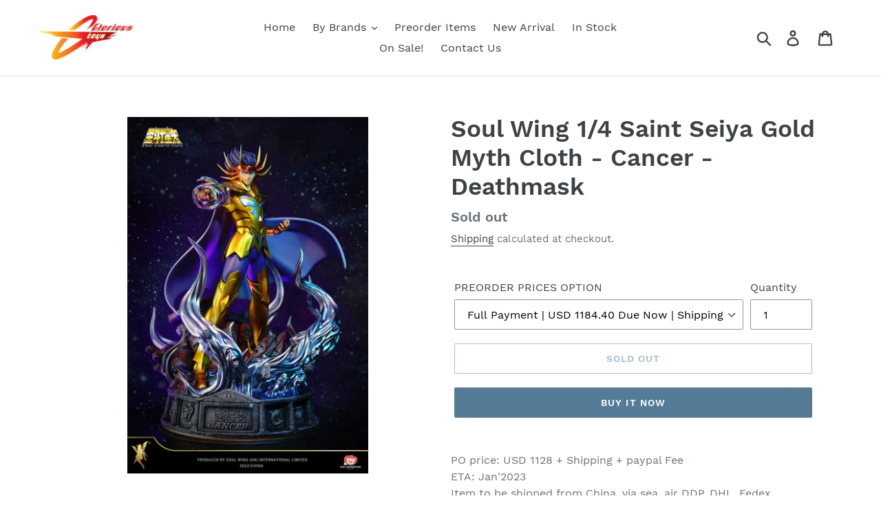

--- FILE ---
content_type: text/html; charset=utf-8
request_url: https://glorioustoysent.com/collections/whats-new/products/soul-wing-1-4-saint-seiya-gold-myth-cloth-cancer-deathmask
body_size: 20175
content:
<!doctype html>
<html class="no-js" lang="en">
<head>
  <meta charset="utf-8">
  <meta http-equiv="X-UA-Compatible" content="IE=edge,chrome=1">
  <meta name="viewport" content="width=device-width,initial-scale=1">
  <meta name="theme-color" content="#557b97">
  <link rel="canonical" href="https://glorioustoysent.com/products/soul-wing-1-4-saint-seiya-gold-myth-cloth-cancer-deathmask"><link rel="shortcut icon" href="//glorioustoysent.com/cdn/shop/files/Glorious_-_Square_-_Transparent_ef7887c4-138c-48a2-b11c-9e31ca6306c1_32x32.jpg?v=1614288147" type="image/png"><title>Soul Wing 1/4 Saint Seiya Gold Myth Cloth - Cancer - Deathmask
&ndash; Glorious Toys Collectibles Online Store (202001016523 (1372843-W))</title><meta name="description" content="PO price: USD 1128 + Shipping + paypal FeeETA: Jan&#39;2023Item to be shipped from China, via sea, air DDP, DHL, Fedex (subject to service availability of countries)"><!-- /snippets/social-meta-tags.liquid -->




<meta property="og:site_name" content="Glorious Toys Collectibles Online Store (202001016523 (1372843-W))">
<meta property="og:url" content="https://glorioustoysent.com/products/soul-wing-1-4-saint-seiya-gold-myth-cloth-cancer-deathmask">
<meta property="og:title" content="Soul Wing 1/4 Saint Seiya Gold Myth Cloth - Cancer - Deathmask">
<meta property="og:type" content="product">
<meta property="og:description" content="PO price: USD 1128 + Shipping + paypal FeeETA: Jan&#39;2023Item to be shipped from China, via sea, air DDP, DHL, Fedex (subject to service availability of countries)">

  <meta property="og:price:amount" content="1,184.40">
  <meta property="og:price:currency" content="USD">

<meta property="og:image" content="http://glorioustoysent.com/cdn/shop/products/WeChatImage_20221120083116_1200x1200.jpg?v=1671721044"><meta property="og:image" content="http://glorioustoysent.com/cdn/shop/products/WeChatImage_20221120083105_1200x1200.jpg?v=1671721041"><meta property="og:image" content="http://glorioustoysent.com/cdn/shop/products/WeChatImage_20221120083106_1200x1200.jpg?v=1671721041">
<meta property="og:image:secure_url" content="https://glorioustoysent.com/cdn/shop/products/WeChatImage_20221120083116_1200x1200.jpg?v=1671721044"><meta property="og:image:secure_url" content="https://glorioustoysent.com/cdn/shop/products/WeChatImage_20221120083105_1200x1200.jpg?v=1671721041"><meta property="og:image:secure_url" content="https://glorioustoysent.com/cdn/shop/products/WeChatImage_20221120083106_1200x1200.jpg?v=1671721041">


<meta name="twitter:card" content="summary_large_image">
<meta name="twitter:title" content="Soul Wing 1/4 Saint Seiya Gold Myth Cloth - Cancer - Deathmask">
<meta name="twitter:description" content="PO price: USD 1128 + Shipping + paypal FeeETA: Jan&#39;2023Item to be shipped from China, via sea, air DDP, DHL, Fedex (subject to service availability of countries)">


  <link href="//glorioustoysent.com/cdn/shop/t/1/assets/theme.scss.css?v=1731504676394305881674766247" rel="stylesheet" type="text/css" media="all" />

  <script>
    var theme = {
      strings: {
        addToCart: "Add to cart",
        soldOut: "Sold out",
        unavailable: "Unavailable",
        regularPrice: "Regular price",
        sale: " ",
        showMore: "Show More",
        showLess: "Show Less",
        addressError: "Error looking up that address",
        addressNoResults: "No results for that address",
        addressQueryLimit: "You have exceeded the Google API usage limit. Consider upgrading to a \u003ca href=\"https:\/\/developers.google.com\/maps\/premium\/usage-limits\"\u003ePremium Plan\u003c\/a\u003e.",
        authError: "There was a problem authenticating your Google Maps account.",
        newWindow: "Opens in a new window.",
        external: "Opens external website.",
        newWindowExternal: "Opens external website in a new window.",
        quantityMinimumMessage: "Quantity must be 1 or more"
      },
      moneyFormat: "${{amount}}"
    }

    document.documentElement.className = document.documentElement.className.replace('no-js', 'js');
  </script><script src="//glorioustoysent.com/cdn/shop/t/1/assets/lazysizes.js?v=94224023136283657951560055080" async="async"></script>
  <script src="//glorioustoysent.com/cdn/shop/t/1/assets/vendor.js?v=12001839194546984181560055080" defer="defer"></script>
  <script src="//glorioustoysent.com/cdn/shop/t/1/assets/theme.js?v=99281006232150938161639409286" defer="defer"></script>

  <script>window.performance && window.performance.mark && window.performance.mark('shopify.content_for_header.start');</script><meta id="shopify-digital-wallet" name="shopify-digital-wallet" content="/7825096786/digital_wallets/dialog">
<meta name="shopify-checkout-api-token" content="a60f0251e21dec9f3a090320cc162d20">
<meta id="in-context-paypal-metadata" data-shop-id="7825096786" data-venmo-supported="false" data-environment="production" data-locale="en_US" data-paypal-v4="true" data-currency="USD">
<link rel="alternate" type="application/json+oembed" href="https://glorioustoysent.com/products/soul-wing-1-4-saint-seiya-gold-myth-cloth-cancer-deathmask.oembed">
<script async="async" src="/checkouts/internal/preloads.js?locale=en-US"></script>
<script id="shopify-features" type="application/json">{"accessToken":"a60f0251e21dec9f3a090320cc162d20","betas":["rich-media-storefront-analytics"],"domain":"glorioustoysent.com","predictiveSearch":true,"shopId":7825096786,"locale":"en"}</script>
<script>var Shopify = Shopify || {};
Shopify.shop = "glorious-toys-ent.myshopify.com";
Shopify.locale = "en";
Shopify.currency = {"active":"USD","rate":"1.0"};
Shopify.country = "US";
Shopify.theme = {"name":"Debut","id":49426104402,"schema_name":"Debut","schema_version":"12.0.0","theme_store_id":796,"role":"main"};
Shopify.theme.handle = "null";
Shopify.theme.style = {"id":null,"handle":null};
Shopify.cdnHost = "glorioustoysent.com/cdn";
Shopify.routes = Shopify.routes || {};
Shopify.routes.root = "/";</script>
<script type="module">!function(o){(o.Shopify=o.Shopify||{}).modules=!0}(window);</script>
<script>!function(o){function n(){var o=[];function n(){o.push(Array.prototype.slice.apply(arguments))}return n.q=o,n}var t=o.Shopify=o.Shopify||{};t.loadFeatures=n(),t.autoloadFeatures=n()}(window);</script>
<script id="shop-js-analytics" type="application/json">{"pageType":"product"}</script>
<script defer="defer" async type="module" src="//glorioustoysent.com/cdn/shopifycloud/shop-js/modules/v2/client.init-shop-cart-sync_COMZFrEa.en.esm.js"></script>
<script defer="defer" async type="module" src="//glorioustoysent.com/cdn/shopifycloud/shop-js/modules/v2/chunk.common_CdXrxk3f.esm.js"></script>
<script type="module">
  await import("//glorioustoysent.com/cdn/shopifycloud/shop-js/modules/v2/client.init-shop-cart-sync_COMZFrEa.en.esm.js");
await import("//glorioustoysent.com/cdn/shopifycloud/shop-js/modules/v2/chunk.common_CdXrxk3f.esm.js");

  window.Shopify.SignInWithShop?.initShopCartSync?.({"fedCMEnabled":true,"windoidEnabled":true});

</script>
<script>(function() {
  var isLoaded = false;
  function asyncLoad() {
    if (isLoaded) return;
    isLoaded = true;
    var urls = ["\/\/www.powr.io\/powr.js?powr-token=glorious-toys-ent.myshopify.com\u0026external-type=shopify\u0026shop=glorious-toys-ent.myshopify.com"];
    for (var i = 0; i < urls.length; i++) {
      var s = document.createElement('script');
      s.type = 'text/javascript';
      s.async = true;
      s.src = urls[i];
      var x = document.getElementsByTagName('script')[0];
      x.parentNode.insertBefore(s, x);
    }
  };
  if(window.attachEvent) {
    window.attachEvent('onload', asyncLoad);
  } else {
    window.addEventListener('load', asyncLoad, false);
  }
})();</script>
<script id="__st">var __st={"a":7825096786,"offset":28800,"reqid":"b356cc0f-442f-41f0-b65b-0612b8a4d483-1763361318","pageurl":"glorioustoysent.com\/collections\/whats-new\/products\/soul-wing-1-4-saint-seiya-gold-myth-cloth-cancer-deathmask","u":"b7f8f7ea5d52","p":"product","rtyp":"product","rid":7620547215521};</script>
<script>window.ShopifyPaypalV4VisibilityTracking = true;</script>
<script id="captcha-bootstrap">!function(){'use strict';const t='contact',e='account',n='new_comment',o=[[t,t],['blogs',n],['comments',n],[t,'customer']],c=[[e,'customer_login'],[e,'guest_login'],[e,'recover_customer_password'],[e,'create_customer']],r=t=>t.map((([t,e])=>`form[action*='/${t}']:not([data-nocaptcha='true']) input[name='form_type'][value='${e}']`)).join(','),a=t=>()=>t?[...document.querySelectorAll(t)].map((t=>t.form)):[];function s(){const t=[...o],e=r(t);return a(e)}const i='password',u='form_key',d=['recaptcha-v3-token','g-recaptcha-response','h-captcha-response',i],f=()=>{try{return window.sessionStorage}catch{return}},m='__shopify_v',_=t=>t.elements[u];function p(t,e,n=!1){try{const o=window.sessionStorage,c=JSON.parse(o.getItem(e)),{data:r}=function(t){const{data:e,action:n}=t;return t[m]||n?{data:e,action:n}:{data:t,action:n}}(c);for(const[e,n]of Object.entries(r))t.elements[e]&&(t.elements[e].value=n);n&&o.removeItem(e)}catch(o){console.error('form repopulation failed',{error:o})}}const l='form_type',E='cptcha';function T(t){t.dataset[E]=!0}const w=window,h=w.document,L='Shopify',v='ce_forms',y='captcha';let A=!1;((t,e)=>{const n=(g='f06e6c50-85a8-45c8-87d0-21a2b65856fe',I='https://cdn.shopify.com/shopifycloud/storefront-forms-hcaptcha/ce_storefront_forms_captcha_hcaptcha.v1.5.2.iife.js',D={infoText:'Protected by hCaptcha',privacyText:'Privacy',termsText:'Terms'},(t,e,n)=>{const o=w[L][v],c=o.bindForm;if(c)return c(t,g,e,D).then(n);var r;o.q.push([[t,g,e,D],n]),r=I,A||(h.body.append(Object.assign(h.createElement('script'),{id:'captcha-provider',async:!0,src:r})),A=!0)});var g,I,D;w[L]=w[L]||{},w[L][v]=w[L][v]||{},w[L][v].q=[],w[L][y]=w[L][y]||{},w[L][y].protect=function(t,e){n(t,void 0,e),T(t)},Object.freeze(w[L][y]),function(t,e,n,w,h,L){const[v,y,A,g]=function(t,e,n){const i=e?o:[],u=t?c:[],d=[...i,...u],f=r(d),m=r(i),_=r(d.filter((([t,e])=>n.includes(e))));return[a(f),a(m),a(_),s()]}(w,h,L),I=t=>{const e=t.target;return e instanceof HTMLFormElement?e:e&&e.form},D=t=>v().includes(t);t.addEventListener('submit',(t=>{const e=I(t);if(!e)return;const n=D(e)&&!e.dataset.hcaptchaBound&&!e.dataset.recaptchaBound,o=_(e),c=g().includes(e)&&(!o||!o.value);(n||c)&&t.preventDefault(),c&&!n&&(function(t){try{if(!f())return;!function(t){const e=f();if(!e)return;const n=_(t);if(!n)return;const o=n.value;o&&e.removeItem(o)}(t);const e=Array.from(Array(32),(()=>Math.random().toString(36)[2])).join('');!function(t,e){_(t)||t.append(Object.assign(document.createElement('input'),{type:'hidden',name:u})),t.elements[u].value=e}(t,e),function(t,e){const n=f();if(!n)return;const o=[...t.querySelectorAll(`input[type='${i}']`)].map((({name:t})=>t)),c=[...d,...o],r={};for(const[a,s]of new FormData(t).entries())c.includes(a)||(r[a]=s);n.setItem(e,JSON.stringify({[m]:1,action:t.action,data:r}))}(t,e)}catch(e){console.error('failed to persist form',e)}}(e),e.submit())}));const S=(t,e)=>{t&&!t.dataset[E]&&(n(t,e.some((e=>e===t))),T(t))};for(const o of['focusin','change'])t.addEventListener(o,(t=>{const e=I(t);D(e)&&S(e,y())}));const B=e.get('form_key'),M=e.get(l),P=B&&M;t.addEventListener('DOMContentLoaded',(()=>{const t=y();if(P)for(const e of t)e.elements[l].value===M&&p(e,B);[...new Set([...A(),...v().filter((t=>'true'===t.dataset.shopifyCaptcha))])].forEach((e=>S(e,t)))}))}(h,new URLSearchParams(w.location.search),n,t,e,['guest_login'])})(!0,!0)}();</script>
<script integrity="sha256-52AcMU7V7pcBOXWImdc/TAGTFKeNjmkeM1Pvks/DTgc=" data-source-attribution="shopify.loadfeatures" defer="defer" src="//glorioustoysent.com/cdn/shopifycloud/storefront/assets/storefront/load_feature-81c60534.js" crossorigin="anonymous"></script>
<script data-source-attribution="shopify.dynamic_checkout.dynamic.init">var Shopify=Shopify||{};Shopify.PaymentButton=Shopify.PaymentButton||{isStorefrontPortableWallets:!0,init:function(){window.Shopify.PaymentButton.init=function(){};var t=document.createElement("script");t.src="https://glorioustoysent.com/cdn/shopifycloud/portable-wallets/latest/portable-wallets.en.js",t.type="module",document.head.appendChild(t)}};
</script>
<script data-source-attribution="shopify.dynamic_checkout.buyer_consent">
  function portableWalletsHideBuyerConsent(e){var t=document.getElementById("shopify-buyer-consent"),n=document.getElementById("shopify-subscription-policy-button");t&&n&&(t.classList.add("hidden"),t.setAttribute("aria-hidden","true"),n.removeEventListener("click",e))}function portableWalletsShowBuyerConsent(e){var t=document.getElementById("shopify-buyer-consent"),n=document.getElementById("shopify-subscription-policy-button");t&&n&&(t.classList.remove("hidden"),t.removeAttribute("aria-hidden"),n.addEventListener("click",e))}window.Shopify?.PaymentButton&&(window.Shopify.PaymentButton.hideBuyerConsent=portableWalletsHideBuyerConsent,window.Shopify.PaymentButton.showBuyerConsent=portableWalletsShowBuyerConsent);
</script>
<script>
  function portableWalletsCleanup(e){e&&e.src&&console.error("Failed to load portable wallets script "+e.src);var t=document.querySelectorAll("shopify-accelerated-checkout .shopify-payment-button__skeleton, shopify-accelerated-checkout-cart .wallet-cart-button__skeleton"),e=document.getElementById("shopify-buyer-consent");for(let e=0;e<t.length;e++)t[e].remove();e&&e.remove()}function portableWalletsNotLoadedAsModule(e){e instanceof ErrorEvent&&"string"==typeof e.message&&e.message.includes("import.meta")&&"string"==typeof e.filename&&e.filename.includes("portable-wallets")&&(window.removeEventListener("error",portableWalletsNotLoadedAsModule),window.Shopify.PaymentButton.failedToLoad=e,"loading"===document.readyState?document.addEventListener("DOMContentLoaded",window.Shopify.PaymentButton.init):window.Shopify.PaymentButton.init())}window.addEventListener("error",portableWalletsNotLoadedAsModule);
</script>

<script type="module" src="https://glorioustoysent.com/cdn/shopifycloud/portable-wallets/latest/portable-wallets.en.js" onError="portableWalletsCleanup(this)" crossorigin="anonymous"></script>
<script nomodule>
  document.addEventListener("DOMContentLoaded", portableWalletsCleanup);
</script>

<link id="shopify-accelerated-checkout-styles" rel="stylesheet" media="screen" href="https://glorioustoysent.com/cdn/shopifycloud/portable-wallets/latest/accelerated-checkout-backwards-compat.css" crossorigin="anonymous">
<style id="shopify-accelerated-checkout-cart">
        #shopify-buyer-consent {
  margin-top: 1em;
  display: inline-block;
  width: 100%;
}

#shopify-buyer-consent.hidden {
  display: none;
}

#shopify-subscription-policy-button {
  background: none;
  border: none;
  padding: 0;
  text-decoration: underline;
  font-size: inherit;
  cursor: pointer;
}

#shopify-subscription-policy-button::before {
  box-shadow: none;
}

      </style>

<script>window.performance && window.performance.mark && window.performance.mark('shopify.content_for_header.end');</script>
<link href="https://monorail-edge.shopifysvc.com" rel="dns-prefetch">
<script>(function(){if ("sendBeacon" in navigator && "performance" in window) {try {var session_token_from_headers = performance.getEntriesByType('navigation')[0].serverTiming.find(x => x.name == '_s').description;} catch {var session_token_from_headers = undefined;}var session_cookie_matches = document.cookie.match(/_shopify_s=([^;]*)/);var session_token_from_cookie = session_cookie_matches && session_cookie_matches.length === 2 ? session_cookie_matches[1] : "";var session_token = session_token_from_headers || session_token_from_cookie || "";function handle_abandonment_event(e) {var entries = performance.getEntries().filter(function(entry) {return /monorail-edge.shopifysvc.com/.test(entry.name);});if (!window.abandonment_tracked && entries.length === 0) {window.abandonment_tracked = true;var currentMs = Date.now();var navigation_start = performance.timing.navigationStart;var payload = {shop_id: 7825096786,url: window.location.href,navigation_start,duration: currentMs - navigation_start,session_token,page_type: "product"};window.navigator.sendBeacon("https://monorail-edge.shopifysvc.com/v1/produce", JSON.stringify({schema_id: "online_store_buyer_site_abandonment/1.1",payload: payload,metadata: {event_created_at_ms: currentMs,event_sent_at_ms: currentMs}}));}}window.addEventListener('pagehide', handle_abandonment_event);}}());</script>
<script id="web-pixels-manager-setup">(function e(e,d,r,n,o){if(void 0===o&&(o={}),!Boolean(null===(a=null===(i=window.Shopify)||void 0===i?void 0:i.analytics)||void 0===a?void 0:a.replayQueue)){var i,a;window.Shopify=window.Shopify||{};var t=window.Shopify;t.analytics=t.analytics||{};var s=t.analytics;s.replayQueue=[],s.publish=function(e,d,r){return s.replayQueue.push([e,d,r]),!0};try{self.performance.mark("wpm:start")}catch(e){}var l=function(){var e={modern:/Edge?\/(1{2}[4-9]|1[2-9]\d|[2-9]\d{2}|\d{4,})\.\d+(\.\d+|)|Firefox\/(1{2}[4-9]|1[2-9]\d|[2-9]\d{2}|\d{4,})\.\d+(\.\d+|)|Chrom(ium|e)\/(9{2}|\d{3,})\.\d+(\.\d+|)|(Maci|X1{2}).+ Version\/(15\.\d+|(1[6-9]|[2-9]\d|\d{3,})\.\d+)([,.]\d+|)( \(\w+\)|)( Mobile\/\w+|) Safari\/|Chrome.+OPR\/(9{2}|\d{3,})\.\d+\.\d+|(CPU[ +]OS|iPhone[ +]OS|CPU[ +]iPhone|CPU IPhone OS|CPU iPad OS)[ +]+(15[._]\d+|(1[6-9]|[2-9]\d|\d{3,})[._]\d+)([._]\d+|)|Android:?[ /-](13[3-9]|1[4-9]\d|[2-9]\d{2}|\d{4,})(\.\d+|)(\.\d+|)|Android.+Firefox\/(13[5-9]|1[4-9]\d|[2-9]\d{2}|\d{4,})\.\d+(\.\d+|)|Android.+Chrom(ium|e)\/(13[3-9]|1[4-9]\d|[2-9]\d{2}|\d{4,})\.\d+(\.\d+|)|SamsungBrowser\/([2-9]\d|\d{3,})\.\d+/,legacy:/Edge?\/(1[6-9]|[2-9]\d|\d{3,})\.\d+(\.\d+|)|Firefox\/(5[4-9]|[6-9]\d|\d{3,})\.\d+(\.\d+|)|Chrom(ium|e)\/(5[1-9]|[6-9]\d|\d{3,})\.\d+(\.\d+|)([\d.]+$|.*Safari\/(?![\d.]+ Edge\/[\d.]+$))|(Maci|X1{2}).+ Version\/(10\.\d+|(1[1-9]|[2-9]\d|\d{3,})\.\d+)([,.]\d+|)( \(\w+\)|)( Mobile\/\w+|) Safari\/|Chrome.+OPR\/(3[89]|[4-9]\d|\d{3,})\.\d+\.\d+|(CPU[ +]OS|iPhone[ +]OS|CPU[ +]iPhone|CPU IPhone OS|CPU iPad OS)[ +]+(10[._]\d+|(1[1-9]|[2-9]\d|\d{3,})[._]\d+)([._]\d+|)|Android:?[ /-](13[3-9]|1[4-9]\d|[2-9]\d{2}|\d{4,})(\.\d+|)(\.\d+|)|Mobile Safari.+OPR\/([89]\d|\d{3,})\.\d+\.\d+|Android.+Firefox\/(13[5-9]|1[4-9]\d|[2-9]\d{2}|\d{4,})\.\d+(\.\d+|)|Android.+Chrom(ium|e)\/(13[3-9]|1[4-9]\d|[2-9]\d{2}|\d{4,})\.\d+(\.\d+|)|Android.+(UC? ?Browser|UCWEB|U3)[ /]?(15\.([5-9]|\d{2,})|(1[6-9]|[2-9]\d|\d{3,})\.\d+)\.\d+|SamsungBrowser\/(5\.\d+|([6-9]|\d{2,})\.\d+)|Android.+MQ{2}Browser\/(14(\.(9|\d{2,})|)|(1[5-9]|[2-9]\d|\d{3,})(\.\d+|))(\.\d+|)|K[Aa][Ii]OS\/(3\.\d+|([4-9]|\d{2,})\.\d+)(\.\d+|)/},d=e.modern,r=e.legacy,n=navigator.userAgent;return n.match(d)?"modern":n.match(r)?"legacy":"unknown"}(),u="modern"===l?"modern":"legacy",c=(null!=n?n:{modern:"",legacy:""})[u],f=function(e){return[e.baseUrl,"/wpm","/b",e.hashVersion,"modern"===e.buildTarget?"m":"l",".js"].join("")}({baseUrl:d,hashVersion:r,buildTarget:u}),m=function(e){var d=e.version,r=e.bundleTarget,n=e.surface,o=e.pageUrl,i=e.monorailEndpoint;return{emit:function(e){var a=e.status,t=e.errorMsg,s=(new Date).getTime(),l=JSON.stringify({metadata:{event_sent_at_ms:s},events:[{schema_id:"web_pixels_manager_load/3.1",payload:{version:d,bundle_target:r,page_url:o,status:a,surface:n,error_msg:t},metadata:{event_created_at_ms:s}}]});if(!i)return console&&console.warn&&console.warn("[Web Pixels Manager] No Monorail endpoint provided, skipping logging."),!1;try{return self.navigator.sendBeacon.bind(self.navigator)(i,l)}catch(e){}var u=new XMLHttpRequest;try{return u.open("POST",i,!0),u.setRequestHeader("Content-Type","text/plain"),u.send(l),!0}catch(e){return console&&console.warn&&console.warn("[Web Pixels Manager] Got an unhandled error while logging to Monorail."),!1}}}}({version:r,bundleTarget:l,surface:e.surface,pageUrl:self.location.href,monorailEndpoint:e.monorailEndpoint});try{o.browserTarget=l,function(e){var d=e.src,r=e.async,n=void 0===r||r,o=e.onload,i=e.onerror,a=e.sri,t=e.scriptDataAttributes,s=void 0===t?{}:t,l=document.createElement("script"),u=document.querySelector("head"),c=document.querySelector("body");if(l.async=n,l.src=d,a&&(l.integrity=a,l.crossOrigin="anonymous"),s)for(var f in s)if(Object.prototype.hasOwnProperty.call(s,f))try{l.dataset[f]=s[f]}catch(e){}if(o&&l.addEventListener("load",o),i&&l.addEventListener("error",i),u)u.appendChild(l);else{if(!c)throw new Error("Did not find a head or body element to append the script");c.appendChild(l)}}({src:f,async:!0,onload:function(){if(!function(){var e,d;return Boolean(null===(d=null===(e=window.Shopify)||void 0===e?void 0:e.analytics)||void 0===d?void 0:d.initialized)}()){var d=window.webPixelsManager.init(e)||void 0;if(d){var r=window.Shopify.analytics;r.replayQueue.forEach((function(e){var r=e[0],n=e[1],o=e[2];d.publishCustomEvent(r,n,o)})),r.replayQueue=[],r.publish=d.publishCustomEvent,r.visitor=d.visitor,r.initialized=!0}}},onerror:function(){return m.emit({status:"failed",errorMsg:"".concat(f," has failed to load")})},sri:function(e){var d=/^sha384-[A-Za-z0-9+/=]+$/;return"string"==typeof e&&d.test(e)}(c)?c:"",scriptDataAttributes:o}),m.emit({status:"loading"})}catch(e){m.emit({status:"failed",errorMsg:(null==e?void 0:e.message)||"Unknown error"})}}})({shopId: 7825096786,storefrontBaseUrl: "https://glorioustoysent.com",extensionsBaseUrl: "https://extensions.shopifycdn.com/cdn/shopifycloud/web-pixels-manager",monorailEndpoint: "https://monorail-edge.shopifysvc.com/unstable/produce_batch",surface: "storefront-renderer",enabledBetaFlags: ["2dca8a86"],webPixelsConfigList: [{"id":"shopify-app-pixel","configuration":"{}","eventPayloadVersion":"v1","runtimeContext":"STRICT","scriptVersion":"0450","apiClientId":"shopify-pixel","type":"APP","privacyPurposes":["ANALYTICS","MARKETING"]},{"id":"shopify-custom-pixel","eventPayloadVersion":"v1","runtimeContext":"LAX","scriptVersion":"0450","apiClientId":"shopify-pixel","type":"CUSTOM","privacyPurposes":["ANALYTICS","MARKETING"]}],isMerchantRequest: false,initData: {"shop":{"name":"Glorious Toys Collectibles Online Store (202001016523 (1372843-W))","paymentSettings":{"currencyCode":"USD"},"myshopifyDomain":"glorious-toys-ent.myshopify.com","countryCode":"MY","storefrontUrl":"https:\/\/glorioustoysent.com"},"customer":null,"cart":null,"checkout":null,"productVariants":[{"price":{"amount":1184.4,"currencyCode":"USD"},"product":{"title":"Soul Wing 1\/4 Saint Seiya Gold Myth Cloth - Cancer - Deathmask","vendor":"Soul Wing","id":"7620547215521","untranslatedTitle":"Soul Wing 1\/4 Saint Seiya Gold Myth Cloth - Cancer - Deathmask","url":"\/products\/soul-wing-1-4-saint-seiya-gold-myth-cloth-cancer-deathmask","type":"1\/4 Statue"},"id":"42786824126625","image":{"src":"\/\/glorioustoysent.com\/cdn\/shop\/products\/WeChatImage_20221120083116.jpg?v=1671721044"},"sku":"","title":"Full Payment | USD 1184.40 Due Now | Shipping Later","untranslatedTitle":"Full Payment | USD 1184.40 Due Now | Shipping Later"}],"purchasingCompany":null},},"https://glorioustoysent.com/cdn","ae1676cfwd2530674p4253c800m34e853cb",{"modern":"","legacy":""},{"shopId":"7825096786","storefrontBaseUrl":"https:\/\/glorioustoysent.com","extensionBaseUrl":"https:\/\/extensions.shopifycdn.com\/cdn\/shopifycloud\/web-pixels-manager","surface":"storefront-renderer","enabledBetaFlags":"[\"2dca8a86\"]","isMerchantRequest":"false","hashVersion":"ae1676cfwd2530674p4253c800m34e853cb","publish":"custom","events":"[[\"page_viewed\",{}],[\"product_viewed\",{\"productVariant\":{\"price\":{\"amount\":1184.4,\"currencyCode\":\"USD\"},\"product\":{\"title\":\"Soul Wing 1\/4 Saint Seiya Gold Myth Cloth - Cancer - Deathmask\",\"vendor\":\"Soul Wing\",\"id\":\"7620547215521\",\"untranslatedTitle\":\"Soul Wing 1\/4 Saint Seiya Gold Myth Cloth - Cancer - Deathmask\",\"url\":\"\/products\/soul-wing-1-4-saint-seiya-gold-myth-cloth-cancer-deathmask\",\"type\":\"1\/4 Statue\"},\"id\":\"42786824126625\",\"image\":{\"src\":\"\/\/glorioustoysent.com\/cdn\/shop\/products\/WeChatImage_20221120083116.jpg?v=1671721044\"},\"sku\":\"\",\"title\":\"Full Payment | USD 1184.40 Due Now | Shipping Later\",\"untranslatedTitle\":\"Full Payment | USD 1184.40 Due Now | Shipping Later\"}}]]"});</script><script>
  window.ShopifyAnalytics = window.ShopifyAnalytics || {};
  window.ShopifyAnalytics.meta = window.ShopifyAnalytics.meta || {};
  window.ShopifyAnalytics.meta.currency = 'USD';
  var meta = {"product":{"id":7620547215521,"gid":"gid:\/\/shopify\/Product\/7620547215521","vendor":"Soul Wing","type":"1\/4 Statue","variants":[{"id":42786824126625,"price":118440,"name":"Soul Wing 1\/4 Saint Seiya Gold Myth Cloth - Cancer - Deathmask - Full Payment | USD 1184.40 Due Now | Shipping Later","public_title":"Full Payment | USD 1184.40 Due Now | Shipping Later","sku":""}],"remote":false},"page":{"pageType":"product","resourceType":"product","resourceId":7620547215521}};
  for (var attr in meta) {
    window.ShopifyAnalytics.meta[attr] = meta[attr];
  }
</script>
<script class="analytics">
  (function () {
    var customDocumentWrite = function(content) {
      var jquery = null;

      if (window.jQuery) {
        jquery = window.jQuery;
      } else if (window.Checkout && window.Checkout.$) {
        jquery = window.Checkout.$;
      }

      if (jquery) {
        jquery('body').append(content);
      }
    };

    var hasLoggedConversion = function(token) {
      if (token) {
        return document.cookie.indexOf('loggedConversion=' + token) !== -1;
      }
      return false;
    }

    var setCookieIfConversion = function(token) {
      if (token) {
        var twoMonthsFromNow = new Date(Date.now());
        twoMonthsFromNow.setMonth(twoMonthsFromNow.getMonth() + 2);

        document.cookie = 'loggedConversion=' + token + '; expires=' + twoMonthsFromNow;
      }
    }

    var trekkie = window.ShopifyAnalytics.lib = window.trekkie = window.trekkie || [];
    if (trekkie.integrations) {
      return;
    }
    trekkie.methods = [
      'identify',
      'page',
      'ready',
      'track',
      'trackForm',
      'trackLink'
    ];
    trekkie.factory = function(method) {
      return function() {
        var args = Array.prototype.slice.call(arguments);
        args.unshift(method);
        trekkie.push(args);
        return trekkie;
      };
    };
    for (var i = 0; i < trekkie.methods.length; i++) {
      var key = trekkie.methods[i];
      trekkie[key] = trekkie.factory(key);
    }
    trekkie.load = function(config) {
      trekkie.config = config || {};
      trekkie.config.initialDocumentCookie = document.cookie;
      var first = document.getElementsByTagName('script')[0];
      var script = document.createElement('script');
      script.type = 'text/javascript';
      script.onerror = function(e) {
        var scriptFallback = document.createElement('script');
        scriptFallback.type = 'text/javascript';
        scriptFallback.onerror = function(error) {
                var Monorail = {
      produce: function produce(monorailDomain, schemaId, payload) {
        var currentMs = new Date().getTime();
        var event = {
          schema_id: schemaId,
          payload: payload,
          metadata: {
            event_created_at_ms: currentMs,
            event_sent_at_ms: currentMs
          }
        };
        return Monorail.sendRequest("https://" + monorailDomain + "/v1/produce", JSON.stringify(event));
      },
      sendRequest: function sendRequest(endpointUrl, payload) {
        // Try the sendBeacon API
        if (window && window.navigator && typeof window.navigator.sendBeacon === 'function' && typeof window.Blob === 'function' && !Monorail.isIos12()) {
          var blobData = new window.Blob([payload], {
            type: 'text/plain'
          });

          if (window.navigator.sendBeacon(endpointUrl, blobData)) {
            return true;
          } // sendBeacon was not successful

        } // XHR beacon

        var xhr = new XMLHttpRequest();

        try {
          xhr.open('POST', endpointUrl);
          xhr.setRequestHeader('Content-Type', 'text/plain');
          xhr.send(payload);
        } catch (e) {
          console.log(e);
        }

        return false;
      },
      isIos12: function isIos12() {
        return window.navigator.userAgent.lastIndexOf('iPhone; CPU iPhone OS 12_') !== -1 || window.navigator.userAgent.lastIndexOf('iPad; CPU OS 12_') !== -1;
      }
    };
    Monorail.produce('monorail-edge.shopifysvc.com',
      'trekkie_storefront_load_errors/1.1',
      {shop_id: 7825096786,
      theme_id: 49426104402,
      app_name: "storefront",
      context_url: window.location.href,
      source_url: "//glorioustoysent.com/cdn/s/trekkie.storefront.308893168db1679b4a9f8a086857af995740364f.min.js"});

        };
        scriptFallback.async = true;
        scriptFallback.src = '//glorioustoysent.com/cdn/s/trekkie.storefront.308893168db1679b4a9f8a086857af995740364f.min.js';
        first.parentNode.insertBefore(scriptFallback, first);
      };
      script.async = true;
      script.src = '//glorioustoysent.com/cdn/s/trekkie.storefront.308893168db1679b4a9f8a086857af995740364f.min.js';
      first.parentNode.insertBefore(script, first);
    };
    trekkie.load(
      {"Trekkie":{"appName":"storefront","development":false,"defaultAttributes":{"shopId":7825096786,"isMerchantRequest":null,"themeId":49426104402,"themeCityHash":"11508400931190480558","contentLanguage":"en","currency":"USD","eventMetadataId":"99b71dce-04a0-46c3-8fdb-e0bb08ff2478"},"isServerSideCookieWritingEnabled":true,"monorailRegion":"shop_domain","enabledBetaFlags":["f0df213a"]},"Session Attribution":{},"S2S":{"facebookCapiEnabled":false,"source":"trekkie-storefront-renderer","apiClientId":580111}}
    );

    var loaded = false;
    trekkie.ready(function() {
      if (loaded) return;
      loaded = true;

      window.ShopifyAnalytics.lib = window.trekkie;

      var originalDocumentWrite = document.write;
      document.write = customDocumentWrite;
      try { window.ShopifyAnalytics.merchantGoogleAnalytics.call(this); } catch(error) {};
      document.write = originalDocumentWrite;

      window.ShopifyAnalytics.lib.page(null,{"pageType":"product","resourceType":"product","resourceId":7620547215521,"shopifyEmitted":true});

      var match = window.location.pathname.match(/checkouts\/(.+)\/(thank_you|post_purchase)/)
      var token = match? match[1]: undefined;
      if (!hasLoggedConversion(token)) {
        setCookieIfConversion(token);
        window.ShopifyAnalytics.lib.track("Viewed Product",{"currency":"USD","variantId":42786824126625,"productId":7620547215521,"productGid":"gid:\/\/shopify\/Product\/7620547215521","name":"Soul Wing 1\/4 Saint Seiya Gold Myth Cloth - Cancer - Deathmask - Full Payment | USD 1184.40 Due Now | Shipping Later","price":"1184.40","sku":"","brand":"Soul Wing","variant":"Full Payment | USD 1184.40 Due Now | Shipping Later","category":"1\/4 Statue","nonInteraction":true,"remote":false},undefined,undefined,{"shopifyEmitted":true});
      window.ShopifyAnalytics.lib.track("monorail:\/\/trekkie_storefront_viewed_product\/1.1",{"currency":"USD","variantId":42786824126625,"productId":7620547215521,"productGid":"gid:\/\/shopify\/Product\/7620547215521","name":"Soul Wing 1\/4 Saint Seiya Gold Myth Cloth - Cancer - Deathmask - Full Payment | USD 1184.40 Due Now | Shipping Later","price":"1184.40","sku":"","brand":"Soul Wing","variant":"Full Payment | USD 1184.40 Due Now | Shipping Later","category":"1\/4 Statue","nonInteraction":true,"remote":false,"referer":"https:\/\/glorioustoysent.com\/collections\/whats-new\/products\/soul-wing-1-4-saint-seiya-gold-myth-cloth-cancer-deathmask"});
      }
    });


        var eventsListenerScript = document.createElement('script');
        eventsListenerScript.async = true;
        eventsListenerScript.src = "//glorioustoysent.com/cdn/shopifycloud/storefront/assets/shop_events_listener-3da45d37.js";
        document.getElementsByTagName('head')[0].appendChild(eventsListenerScript);

})();</script>
<script
  defer
  src="https://glorioustoysent.com/cdn/shopifycloud/perf-kit/shopify-perf-kit-2.1.2.min.js"
  data-application="storefront-renderer"
  data-shop-id="7825096786"
  data-render-region="gcp-us-central1"
  data-page-type="product"
  data-theme-instance-id="49426104402"
  data-theme-name="Debut"
  data-theme-version="12.0.0"
  data-monorail-region="shop_domain"
  data-resource-timing-sampling-rate="10"
  data-shs="true"
  data-shs-beacon="true"
  data-shs-export-with-fetch="true"
  data-shs-logs-sample-rate="1"
></script>
</head>

<body class="template-product">

  <a class="in-page-link visually-hidden skip-link" href="#MainContent">Skip to content</a>

  <div id="SearchDrawer" class="search-bar drawer drawer--top" role="dialog" aria-modal="true" aria-label="Search">
    <div class="search-bar__table">
      <div class="search-bar__table-cell search-bar__form-wrapper">
        <form class="search search-bar__form" action="/search" method="get" role="search">
          <input class="search__input search-bar__input" type="search" name="q" value="" placeholder="Search" aria-label="Search">
          <button class="search-bar__submit search__submit btn--link" type="submit">
            <svg aria-hidden="true" focusable="false" role="presentation" class="icon icon-search" viewBox="0 0 37 40"><path d="M35.6 36l-9.8-9.8c4.1-5.4 3.6-13.2-1.3-18.1-5.4-5.4-14.2-5.4-19.7 0-5.4 5.4-5.4 14.2 0 19.7 2.6 2.6 6.1 4.1 9.8 4.1 3 0 5.9-1 8.3-2.8l9.8 9.8c.4.4.9.6 1.4.6s1-.2 1.4-.6c.9-.9.9-2.1.1-2.9zm-20.9-8.2c-2.6 0-5.1-1-7-2.9-3.9-3.9-3.9-10.1 0-14C9.6 9 12.2 8 14.7 8s5.1 1 7 2.9c3.9 3.9 3.9 10.1 0 14-1.9 1.9-4.4 2.9-7 2.9z"/></svg>
            <span class="icon__fallback-text">Submit</span>
          </button>
        </form>
      </div>
      <div class="search-bar__table-cell text-right">
        <button type="button" class="btn--link search-bar__close js-drawer-close">
          <svg aria-hidden="true" focusable="false" role="presentation" class="icon icon-close" viewBox="0 0 40 40"><path d="M23.868 20.015L39.117 4.78c1.11-1.108 1.11-2.77 0-3.877-1.109-1.108-2.773-1.108-3.882 0L19.986 16.137 4.737.904C3.628-.204 1.965-.204.856.904c-1.11 1.108-1.11 2.77 0 3.877l15.249 15.234L.855 35.248c-1.108 1.108-1.108 2.77 0 3.877.555.554 1.248.831 1.942.831s1.386-.277 1.94-.83l15.25-15.234 15.248 15.233c.555.554 1.248.831 1.941.831s1.387-.277 1.941-.83c1.11-1.109 1.11-2.77 0-3.878L23.868 20.015z" class="layer"/></svg>
          <span class="icon__fallback-text">Close search</span>
        </button>
      </div>
    </div>
  </div>

  <div id="shopify-section-header" class="shopify-section">
  <style>
    
      .site-header__logo-image {
        max-width: 140px;
      }
    

    
      .site-header__logo-image {
        margin: 0;
      }
    
  </style>


<div data-section-id="header" data-section-type="header-section">
  
    
  

  <header class="site-header border-bottom logo--left" role="banner">
    <div class="grid grid--no-gutters grid--table site-header__mobile-nav">
      

      <div class="grid__item medium-up--one-quarter logo-align--left">
        
        
          <div class="h2 site-header__logo">
        
          
<a href="/" class="site-header__logo-image">
              
              <img class="lazyload js"
                   src="//glorioustoysent.com/cdn/shop/files/Glorious-final_300x300.jpg?v=1614288142"
                   data-src="//glorioustoysent.com/cdn/shop/files/Glorious-final_{width}x.jpg?v=1614288142"
                   data-widths="[180, 360, 540, 720, 900, 1080, 1296, 1512, 1728, 2048]"
                   data-aspectratio="2.132701421800948"
                   data-sizes="auto"
                   alt="Glorious Toys Collectibles Online Store (202001016523 (1372843-W))"
                   style="max-width: 140px">
              <noscript>
                
                <img src="//glorioustoysent.com/cdn/shop/files/Glorious-final_140x.jpg?v=1614288142"
                     srcset="//glorioustoysent.com/cdn/shop/files/Glorious-final_140x.jpg?v=1614288142 1x, //glorioustoysent.com/cdn/shop/files/Glorious-final_140x@2x.jpg?v=1614288142 2x"
                     alt="Glorious Toys Collectibles Online Store (202001016523 (1372843-W))"
                     style="max-width: 140px;">
              </noscript>
            </a>
          
        
          </div>
        
      </div>

      
        <nav class="grid__item medium-up--one-half small--hide" id="AccessibleNav" role="navigation">
          <ul class="site-nav list--inline " id="SiteNav">
  



    
      <li >
        <a href="/"
          class="site-nav__link site-nav__link--main"
          
        >
          <span class="site-nav__label">Home</span>
        </a>
      </li>
    
  



    
      <li class="site-nav--has-dropdown" data-has-dropdowns>
        <button class="site-nav__link site-nav__link--main site-nav__link--button" type="button" aria-expanded="false" aria-controls="SiteNavLabel-by-brands">
          <span class="site-nav__label">By Brands</span><svg aria-hidden="true" focusable="false" role="presentation" class="icon icon--wide icon-chevron-down" viewBox="0 0 498.98 284.49"><defs><style>.cls-1{fill:#231f20}</style></defs><path class="cls-1" d="M80.93 271.76A35 35 0 0 1 140.68 247l189.74 189.75L520.16 247a35 35 0 1 1 49.5 49.5L355.17 511a35 35 0 0 1-49.5 0L91.18 296.5a34.89 34.89 0 0 1-10.25-24.74z" transform="translate(-80.93 -236.76)"/></svg>
        </button>

        <div class="site-nav__dropdown" id="SiteNavLabel-by-brands">
          
            <ul>
              
                <li>
                  <a href="/collections/queen-studios-product-list"
                  class="site-nav__link site-nav__child-link"
                  
                >
                    <span class="site-nav__label">Queen Studios</span>
                  </a>
                </li>
              
                <li>
                  <a href="/collections/soul-wing-products"
                  class="site-nav__link site-nav__child-link"
                  
                >
                    <span class="site-nav__label">Soul Wing</span>
                  </a>
                </li>
              
                <li>
                  <a href="/collections/spiral-studio-products"
                  class="site-nav__link site-nav__child-link"
                  
                >
                    <span class="site-nav__label">Spiral Studio</span>
                  </a>
                </li>
              
                <li>
                  <a href="/collections/coreplay-products"
                  class="site-nav__link site-nav__child-link"
                  
                >
                    <span class="site-nav__label">Coreplay</span>
                  </a>
                </li>
              
                <li>
                  <a href="/collections/zen-creations"
                  class="site-nav__link site-nav__child-link"
                  
                >
                    <span class="site-nav__label">Zen Creations</span>
                  </a>
                </li>
              
                <li>
                  <a href="/collections/al-model-products"
                  class="site-nav__link site-nav__child-link"
                  
                >
                    <span class="site-nav__label">AL.Model</span>
                  </a>
                </li>
              
                <li>
                  <a href="/collections/iron-studios-product"
                  class="site-nav__link site-nav__child-link"
                  
                >
                    <span class="site-nav__label">Iron Studios</span>
                  </a>
                </li>
              
                <li>
                  <a href="/collections/lin-studio-products"
                  class="site-nav__link site-nav__child-link"
                  
                >
                    <span class="site-nav__label">Lin Studios</span>
                  </a>
                </li>
              
                <li>
                  <a href="/collections/acme-product"
                  class="site-nav__link site-nav__child-link"
                  
                >
                    <span class="site-nav__label">ACME Studio</span>
                  </a>
                </li>
              
                <li>
                  <a href="/collections/darksteel-toys-products"
                  class="site-nav__link site-nav__child-link"
                  
                >
                    <span class="site-nav__label">Darksteel Toys</span>
                  </a>
                </li>
              
                <li>
                  <a href="/collections/all"
                  class="site-nav__link site-nav__child-link site-nav__link--last"
                  
                >
                    <span class="site-nav__label">All Brands</span>
                  </a>
                </li>
              
            </ul>
          
        </div>
      </li>
    
  



    
      <li >
        <a href="/collections/preorder-items"
          class="site-nav__link site-nav__link--main"
          
        >
          <span class="site-nav__label">Preorder Items</span>
        </a>
      </li>
    
  



    
      <li >
        <a href="/collections/new-arrival"
          class="site-nav__link site-nav__link--main"
          
        >
          <span class="site-nav__label">New Arrival</span>
        </a>
      </li>
    
  



    
      <li >
        <a href="/collections/in-stock"
          class="site-nav__link site-nav__link--main"
          
        >
          <span class="site-nav__label">In Stock</span>
        </a>
      </li>
    
  



    
      <li >
        <a href="/collections/on-sale"
          class="site-nav__link site-nav__link--main"
          
        >
          <span class="site-nav__label">On Sale!</span>
        </a>
      </li>
    
  



    
      <li >
        <a href="/pages/contact-us"
          class="site-nav__link site-nav__link--main"
          
        >
          <span class="site-nav__label">Contact Us</span>
        </a>
      </li>
    
  
</ul>

        </nav>
      

      <div class="grid__item medium-up--one-quarter text-right site-header__icons site-header__icons--plus">
        <div class="site-header__icons-wrapper">
          <div class="site-header__search site-header__icon">
            <form action="/search" method="get" class="search-header search" role="search">
  <input class="search-header__input search__input"
    type="search"
    name="q"
    placeholder="Search"
    aria-label="Search">
  <button class="search-header__submit search__submit btn--link site-header__icon" type="submit">
    <svg aria-hidden="true" focusable="false" role="presentation" class="icon icon-search" viewBox="0 0 37 40"><path d="M35.6 36l-9.8-9.8c4.1-5.4 3.6-13.2-1.3-18.1-5.4-5.4-14.2-5.4-19.7 0-5.4 5.4-5.4 14.2 0 19.7 2.6 2.6 6.1 4.1 9.8 4.1 3 0 5.9-1 8.3-2.8l9.8 9.8c.4.4.9.6 1.4.6s1-.2 1.4-.6c.9-.9.9-2.1.1-2.9zm-20.9-8.2c-2.6 0-5.1-1-7-2.9-3.9-3.9-3.9-10.1 0-14C9.6 9 12.2 8 14.7 8s5.1 1 7 2.9c3.9 3.9 3.9 10.1 0 14-1.9 1.9-4.4 2.9-7 2.9z"/></svg>
    <span class="icon__fallback-text">Submit</span>
  </button>
</form>

          </div>

          <button type="button" class="btn--link site-header__icon site-header__search-toggle js-drawer-open-top">
            <svg aria-hidden="true" focusable="false" role="presentation" class="icon icon-search" viewBox="0 0 37 40"><path d="M35.6 36l-9.8-9.8c4.1-5.4 3.6-13.2-1.3-18.1-5.4-5.4-14.2-5.4-19.7 0-5.4 5.4-5.4 14.2 0 19.7 2.6 2.6 6.1 4.1 9.8 4.1 3 0 5.9-1 8.3-2.8l9.8 9.8c.4.4.9.6 1.4.6s1-.2 1.4-.6c.9-.9.9-2.1.1-2.9zm-20.9-8.2c-2.6 0-5.1-1-7-2.9-3.9-3.9-3.9-10.1 0-14C9.6 9 12.2 8 14.7 8s5.1 1 7 2.9c3.9 3.9 3.9 10.1 0 14-1.9 1.9-4.4 2.9-7 2.9z"/></svg>
            <span class="icon__fallback-text">Search</span>
          </button>

          
            
              <a href="/account/login" class="site-header__icon site-header__account">
                <svg aria-hidden="true" focusable="false" role="presentation" class="icon icon-login" viewBox="0 0 28.33 37.68"><path d="M14.17 14.9a7.45 7.45 0 1 0-7.5-7.45 7.46 7.46 0 0 0 7.5 7.45zm0-10.91a3.45 3.45 0 1 1-3.5 3.46A3.46 3.46 0 0 1 14.17 4zM14.17 16.47A14.18 14.18 0 0 0 0 30.68c0 1.41.66 4 5.11 5.66a27.17 27.17 0 0 0 9.06 1.34c6.54 0 14.17-1.84 14.17-7a14.18 14.18 0 0 0-14.17-14.21zm0 17.21c-6.3 0-10.17-1.77-10.17-3a10.17 10.17 0 1 1 20.33 0c.01 1.23-3.86 3-10.16 3z"/></svg>
                <span class="icon__fallback-text">Log in</span>
              </a>
            
          

          <a href="/cart" class="site-header__icon site-header__cart">
            <svg aria-hidden="true" focusable="false" role="presentation" class="icon icon-cart" viewBox="0 0 37 40"><path d="M36.5 34.8L33.3 8h-5.9C26.7 3.9 23 .8 18.5.8S10.3 3.9 9.6 8H3.7L.5 34.8c-.2 1.5.4 2.4.9 3 .5.5 1.4 1.2 3.1 1.2h28c1.3 0 2.4-.4 3.1-1.3.7-.7 1-1.8.9-2.9zm-18-30c2.2 0 4.1 1.4 4.7 3.2h-9.5c.7-1.9 2.6-3.2 4.8-3.2zM4.5 35l2.8-23h2.2v3c0 1.1.9 2 2 2s2-.9 2-2v-3h10v3c0 1.1.9 2 2 2s2-.9 2-2v-3h2.2l2.8 23h-28z"/></svg>
            <span class="icon__fallback-text">Cart</span>
            
          </a>

          

          
            <button type="button" class="btn--link site-header__icon site-header__menu js-mobile-nav-toggle mobile-nav--open" aria-controls="MobileNav"  aria-expanded="false" aria-label="Menu">
              <svg aria-hidden="true" focusable="false" role="presentation" class="icon icon-hamburger" viewBox="0 0 37 40"><path d="M33.5 25h-30c-1.1 0-2-.9-2-2s.9-2 2-2h30c1.1 0 2 .9 2 2s-.9 2-2 2zm0-11.5h-30c-1.1 0-2-.9-2-2s.9-2 2-2h30c1.1 0 2 .9 2 2s-.9 2-2 2zm0 23h-30c-1.1 0-2-.9-2-2s.9-2 2-2h30c1.1 0 2 .9 2 2s-.9 2-2 2z"/></svg>
              <svg aria-hidden="true" focusable="false" role="presentation" class="icon icon-close" viewBox="0 0 40 40"><path d="M23.868 20.015L39.117 4.78c1.11-1.108 1.11-2.77 0-3.877-1.109-1.108-2.773-1.108-3.882 0L19.986 16.137 4.737.904C3.628-.204 1.965-.204.856.904c-1.11 1.108-1.11 2.77 0 3.877l15.249 15.234L.855 35.248c-1.108 1.108-1.108 2.77 0 3.877.555.554 1.248.831 1.942.831s1.386-.277 1.94-.83l15.25-15.234 15.248 15.233c.555.554 1.248.831 1.941.831s1.387-.277 1.941-.83c1.11-1.109 1.11-2.77 0-3.878L23.868 20.015z" class="layer"/></svg>
            </button>
          
        </div>

      </div>
    </div>

    <nav class="mobile-nav-wrapper medium-up--hide" role="navigation">
      <ul id="MobileNav" class="mobile-nav">
        
<li class="mobile-nav__item border-bottom">
            
              <a href="/"
                class="mobile-nav__link"
                
              >
                <span class="mobile-nav__label">Home</span>
              </a>
            
          </li>
        
<li class="mobile-nav__item border-bottom">
            
              
              <button type="button" class="btn--link js-toggle-submenu mobile-nav__link" data-target="by-brands-2" data-level="1" aria-expanded="false">
                <span class="mobile-nav__label">By Brands</span>
                <div class="mobile-nav__icon">
                  <svg aria-hidden="true" focusable="false" role="presentation" class="icon icon-chevron-right" viewBox="0 0 7 11"><path d="M1.5 11A1.5 1.5 0 0 1 .44 8.44L3.38 5.5.44 2.56A1.5 1.5 0 0 1 2.56.44l4 4a1.5 1.5 0 0 1 0 2.12l-4 4A1.5 1.5 0 0 1 1.5 11z" fill="#fff"/></svg>
                </div>
              </button>
              <ul class="mobile-nav__dropdown" data-parent="by-brands-2" data-level="2">
                <li class="visually-hidden" tabindex="-1" data-menu-title="2">By Brands Menu</li>
                <li class="mobile-nav__item border-bottom">
                  <div class="mobile-nav__table">
                    <div class="mobile-nav__table-cell mobile-nav__return">
                      <button class="btn--link js-toggle-submenu mobile-nav__return-btn" type="button" aria-expanded="true" aria-label="By Brands">
                        <svg aria-hidden="true" focusable="false" role="presentation" class="icon icon-chevron-left" viewBox="0 0 7 11"><path d="M5.5.037a1.5 1.5 0 0 1 1.06 2.56l-2.94 2.94 2.94 2.94a1.5 1.5 0 0 1-2.12 2.12l-4-4a1.5 1.5 0 0 1 0-2.12l4-4A1.5 1.5 0 0 1 5.5.037z" fill="#fff" class="layer"/></svg>
                      </button>
                    </div>
                    <span class="mobile-nav__sublist-link mobile-nav__sublist-header mobile-nav__sublist-header--main-nav-parent">
                      <span class="mobile-nav__label">By Brands</span>
                    </span>
                  </div>
                </li>

                
                  <li class="mobile-nav__item border-bottom">
                    
                      <a href="/collections/queen-studios-product-list"
                        class="mobile-nav__sublist-link"
                        
                      >
                        <span class="mobile-nav__label">Queen Studios</span>
                      </a>
                    
                  </li>
                
                  <li class="mobile-nav__item border-bottom">
                    
                      <a href="/collections/soul-wing-products"
                        class="mobile-nav__sublist-link"
                        
                      >
                        <span class="mobile-nav__label">Soul Wing</span>
                      </a>
                    
                  </li>
                
                  <li class="mobile-nav__item border-bottom">
                    
                      <a href="/collections/spiral-studio-products"
                        class="mobile-nav__sublist-link"
                        
                      >
                        <span class="mobile-nav__label">Spiral Studio</span>
                      </a>
                    
                  </li>
                
                  <li class="mobile-nav__item border-bottom">
                    
                      <a href="/collections/coreplay-products"
                        class="mobile-nav__sublist-link"
                        
                      >
                        <span class="mobile-nav__label">Coreplay</span>
                      </a>
                    
                  </li>
                
                  <li class="mobile-nav__item border-bottom">
                    
                      <a href="/collections/zen-creations"
                        class="mobile-nav__sublist-link"
                        
                      >
                        <span class="mobile-nav__label">Zen Creations</span>
                      </a>
                    
                  </li>
                
                  <li class="mobile-nav__item border-bottom">
                    
                      <a href="/collections/al-model-products"
                        class="mobile-nav__sublist-link"
                        
                      >
                        <span class="mobile-nav__label">AL.Model</span>
                      </a>
                    
                  </li>
                
                  <li class="mobile-nav__item border-bottom">
                    
                      <a href="/collections/iron-studios-product"
                        class="mobile-nav__sublist-link"
                        
                      >
                        <span class="mobile-nav__label">Iron Studios</span>
                      </a>
                    
                  </li>
                
                  <li class="mobile-nav__item border-bottom">
                    
                      <a href="/collections/lin-studio-products"
                        class="mobile-nav__sublist-link"
                        
                      >
                        <span class="mobile-nav__label">Lin Studios</span>
                      </a>
                    
                  </li>
                
                  <li class="mobile-nav__item border-bottom">
                    
                      <a href="/collections/acme-product"
                        class="mobile-nav__sublist-link"
                        
                      >
                        <span class="mobile-nav__label">ACME Studio</span>
                      </a>
                    
                  </li>
                
                  <li class="mobile-nav__item border-bottom">
                    
                      <a href="/collections/darksteel-toys-products"
                        class="mobile-nav__sublist-link"
                        
                      >
                        <span class="mobile-nav__label">Darksteel Toys</span>
                      </a>
                    
                  </li>
                
                  <li class="mobile-nav__item">
                    
                      <a href="/collections/all"
                        class="mobile-nav__sublist-link"
                        
                      >
                        <span class="mobile-nav__label">All Brands</span>
                      </a>
                    
                  </li>
                
              </ul>
            
          </li>
        
<li class="mobile-nav__item border-bottom">
            
              <a href="/collections/preorder-items"
                class="mobile-nav__link"
                
              >
                <span class="mobile-nav__label">Preorder Items</span>
              </a>
            
          </li>
        
<li class="mobile-nav__item border-bottom">
            
              <a href="/collections/new-arrival"
                class="mobile-nav__link"
                
              >
                <span class="mobile-nav__label">New Arrival</span>
              </a>
            
          </li>
        
<li class="mobile-nav__item border-bottom">
            
              <a href="/collections/in-stock"
                class="mobile-nav__link"
                
              >
                <span class="mobile-nav__label">In Stock</span>
              </a>
            
          </li>
        
<li class="mobile-nav__item border-bottom">
            
              <a href="/collections/on-sale"
                class="mobile-nav__link"
                
              >
                <span class="mobile-nav__label">On Sale!</span>
              </a>
            
          </li>
        
<li class="mobile-nav__item">
            
              <a href="/pages/contact-us"
                class="mobile-nav__link"
                
              >
                <span class="mobile-nav__label">Contact Us</span>
              </a>
            
          </li>
        
        
      </ul>
    </nav>
  </header>

  
</div>



<script type="application/ld+json">
{
  "@context": "http://schema.org",
  "@type": "Organization",
  "name": "Glorious Toys Collectibles Online Store (202001016523 (1372843-W))",
  
    
    "logo": "https:\/\/glorioustoysent.com\/cdn\/shop\/files\/Glorious-final_1350x.jpg?v=1614288142",
  
  "sameAs": [
    "",
    "https:\/\/www.facebook.com\/GloriousToys",
    "",
    "https:\/\/www.instagram.com\/glorioustoysent",
    "",
    "",
    "",
    ""
  ],
  "url": "https:\/\/glorioustoysent.com"
}
</script>




</div>

  <div class="page-container" id="PageContainer">

    <main class="main-content js-focus-hidden" id="MainContent" role="main" tabindex="-1">
      

<div id="shopify-section-product-template" class="shopify-section"><div class="product-template__container page-width"
  id="ProductSection-product-template"
  data-section-id="product-template"
  data-section-type="product"
  data-enable-history-state="true"
>
  


  <div class="grid product-single product-single--medium-image">
    <div class="grid__item product-single__photos medium-up--one-half">
        
        
        
        
<style>
  
  
  @media screen and (min-width: 750px) { 
    #FeaturedImage-product-template-36227759636641 {
      max-width: 357.8059071729958px;
      max-height: 530px;
    }
    #FeaturedImageZoom-product-template-36227759636641-wrapper {
      max-width: 357.8059071729958px;
      max-height: 530px;
    }
   } 
  
  
    
    @media screen and (max-width: 749px) {
      #FeaturedImage-product-template-36227759636641 {
        max-width: 506.3291139240506px;
        max-height: 750px;
      }
      #FeaturedImageZoom-product-template-36227759636641-wrapper {
        max-width: 506.3291139240506px;
      }
    }
  
</style>


        <div id="FeaturedImageZoom-product-template-36227759636641-wrapper" class="product-single__photo-wrapper js">
          <div
          id="FeaturedImageZoom-product-template-36227759636641"
          style="padding-top:148.125%;"
          class="product-single__photo js-zoom-enabled product-single__photo--has-thumbnails"
          data-image-id="36227759636641"
           data-zoom="//glorioustoysent.com/cdn/shop/products/WeChatImage_20221120083116_1024x1024@2x.jpg?v=1671721044">
            <img id="FeaturedImage-product-template-36227759636641"
                 class="feature-row__image product-featured-img lazyload"
                 src="//glorioustoysent.com/cdn/shop/products/WeChatImage_20221120083116_300x300.jpg?v=1671721044"
                 data-src="//glorioustoysent.com/cdn/shop/products/WeChatImage_20221120083116_{width}x.jpg?v=1671721044"
                 data-widths="[180, 360, 540, 720, 900, 1080, 1296, 1512, 1728, 2048]"
                 data-aspectratio="0.6751054852320675"
                 data-sizes="auto"
                 tabindex="-1"
                 alt="Soul Wing 1/4 Saint Seiya Gold Myth Cloth - Cancer - Deathmask">
          </div>
        </div>
      
        
        
        
        
<style>
  
  
  @media screen and (min-width: 750px) { 
    #FeaturedImage-product-template-36227759145121 {
      max-width: 530px;
      max-height: 353.3333333333333px;
    }
    #FeaturedImageZoom-product-template-36227759145121-wrapper {
      max-width: 530px;
      max-height: 353.3333333333333px;
    }
   } 
  
  
    
    @media screen and (max-width: 749px) {
      #FeaturedImage-product-template-36227759145121 {
        max-width: 750px;
        max-height: 750px;
      }
      #FeaturedImageZoom-product-template-36227759145121-wrapper {
        max-width: 750px;
      }
    }
  
</style>


        <div id="FeaturedImageZoom-product-template-36227759145121-wrapper" class="product-single__photo-wrapper js">
          <div
          id="FeaturedImageZoom-product-template-36227759145121"
          style="padding-top:66.66666666666666%;"
          class="product-single__photo js-zoom-enabled product-single__photo--has-thumbnails hide"
          data-image-id="36227759145121"
           data-zoom="//glorioustoysent.com/cdn/shop/products/WeChatImage_20221120083105_1024x1024@2x.jpg?v=1671721041">
            <img id="FeaturedImage-product-template-36227759145121"
                 class="feature-row__image product-featured-img lazyload lazypreload"
                 src="//glorioustoysent.com/cdn/shop/products/WeChatImage_20221120083105_300x300.jpg?v=1671721041"
                 data-src="//glorioustoysent.com/cdn/shop/products/WeChatImage_20221120083105_{width}x.jpg?v=1671721041"
                 data-widths="[180, 360, 540, 720, 900, 1080, 1296, 1512, 1728, 2048]"
                 data-aspectratio="1.5"
                 data-sizes="auto"
                 tabindex="-1"
                 alt="Soul Wing 1/4 Saint Seiya Gold Myth Cloth - Cancer - Deathmask">
          </div>
        </div>
      
        
        
        
        
<style>
  
  
  @media screen and (min-width: 750px) { 
    #FeaturedImage-product-template-36227759210657 {
      max-width: 530px;
      max-height: 353.3333333333333px;
    }
    #FeaturedImageZoom-product-template-36227759210657-wrapper {
      max-width: 530px;
      max-height: 353.3333333333333px;
    }
   } 
  
  
    
    @media screen and (max-width: 749px) {
      #FeaturedImage-product-template-36227759210657 {
        max-width: 750px;
        max-height: 750px;
      }
      #FeaturedImageZoom-product-template-36227759210657-wrapper {
        max-width: 750px;
      }
    }
  
</style>


        <div id="FeaturedImageZoom-product-template-36227759210657-wrapper" class="product-single__photo-wrapper js">
          <div
          id="FeaturedImageZoom-product-template-36227759210657"
          style="padding-top:66.66666666666666%;"
          class="product-single__photo js-zoom-enabled product-single__photo--has-thumbnails hide"
          data-image-id="36227759210657"
           data-zoom="//glorioustoysent.com/cdn/shop/products/WeChatImage_20221120083106_1024x1024@2x.jpg?v=1671721041">
            <img id="FeaturedImage-product-template-36227759210657"
                 class="feature-row__image product-featured-img lazyload lazypreload"
                 src="//glorioustoysent.com/cdn/shop/products/WeChatImage_20221120083106_300x300.jpg?v=1671721041"
                 data-src="//glorioustoysent.com/cdn/shop/products/WeChatImage_20221120083106_{width}x.jpg?v=1671721041"
                 data-widths="[180, 360, 540, 720, 900, 1080, 1296, 1512, 1728, 2048]"
                 data-aspectratio="1.5"
                 data-sizes="auto"
                 tabindex="-1"
                 alt="Soul Wing 1/4 Saint Seiya Gold Myth Cloth - Cancer - Deathmask">
          </div>
        </div>
      
        
        
        
        
<style>
  
  
  @media screen and (min-width: 750px) { 
    #FeaturedImage-product-template-36227759538337 {
      max-width: 372.33809001097694px;
      max-height: 530px;
    }
    #FeaturedImageZoom-product-template-36227759538337-wrapper {
      max-width: 372.33809001097694px;
      max-height: 530px;
    }
   } 
  
  
    
    @media screen and (max-width: 749px) {
      #FeaturedImage-product-template-36227759538337 {
        max-width: 526.8935236004392px;
        max-height: 750px;
      }
      #FeaturedImageZoom-product-template-36227759538337-wrapper {
        max-width: 526.8935236004392px;
      }
    }
  
</style>


        <div id="FeaturedImageZoom-product-template-36227759538337-wrapper" class="product-single__photo-wrapper js">
          <div
          id="FeaturedImageZoom-product-template-36227759538337"
          style="padding-top:142.34375%;"
          class="product-single__photo js-zoom-enabled product-single__photo--has-thumbnails hide"
          data-image-id="36227759538337"
           data-zoom="//glorioustoysent.com/cdn/shop/products/WeChatImage_20221120083108_1024x1024@2x.jpg?v=1671721043">
            <img id="FeaturedImage-product-template-36227759538337"
                 class="feature-row__image product-featured-img lazyload lazypreload"
                 src="//glorioustoysent.com/cdn/shop/products/WeChatImage_20221120083108_300x300.jpg?v=1671721043"
                 data-src="//glorioustoysent.com/cdn/shop/products/WeChatImage_20221120083108_{width}x.jpg?v=1671721043"
                 data-widths="[180, 360, 540, 720, 900, 1080, 1296, 1512, 1728, 2048]"
                 data-aspectratio="0.7025246981339188"
                 data-sizes="auto"
                 tabindex="-1"
                 alt="Soul Wing 1/4 Saint Seiya Gold Myth Cloth - Cancer - Deathmask">
          </div>
        </div>
      
        
        
        
        
<style>
  
  
  @media screen and (min-width: 750px) { 
    #FeaturedImage-product-template-36227759407265 {
      max-width: 530px;
      max-height: 353.3333333333333px;
    }
    #FeaturedImageZoom-product-template-36227759407265-wrapper {
      max-width: 530px;
      max-height: 353.3333333333333px;
    }
   } 
  
  
    
    @media screen and (max-width: 749px) {
      #FeaturedImage-product-template-36227759407265 {
        max-width: 750px;
        max-height: 750px;
      }
      #FeaturedImageZoom-product-template-36227759407265-wrapper {
        max-width: 750px;
      }
    }
  
</style>


        <div id="FeaturedImageZoom-product-template-36227759407265-wrapper" class="product-single__photo-wrapper js">
          <div
          id="FeaturedImageZoom-product-template-36227759407265"
          style="padding-top:66.66666666666666%;"
          class="product-single__photo js-zoom-enabled product-single__photo--has-thumbnails hide"
          data-image-id="36227759407265"
           data-zoom="//glorioustoysent.com/cdn/shop/products/WeChatImage_20221120083109_1024x1024@2x.jpg?v=1671721042">
            <img id="FeaturedImage-product-template-36227759407265"
                 class="feature-row__image product-featured-img lazyload lazypreload"
                 src="//glorioustoysent.com/cdn/shop/products/WeChatImage_20221120083109_300x300.jpg?v=1671721042"
                 data-src="//glorioustoysent.com/cdn/shop/products/WeChatImage_20221120083109_{width}x.jpg?v=1671721042"
                 data-widths="[180, 360, 540, 720, 900, 1080, 1296, 1512, 1728, 2048]"
                 data-aspectratio="1.5"
                 data-sizes="auto"
                 tabindex="-1"
                 alt="Soul Wing 1/4 Saint Seiya Gold Myth Cloth - Cancer - Deathmask">
          </div>
        </div>
      
        
        
        
        
<style>
  
  
  @media screen and (min-width: 750px) { 
    #FeaturedImage-product-template-36227759276193 {
      max-width: 530px;
      max-height: 377.3081201334816px;
    }
    #FeaturedImageZoom-product-template-36227759276193-wrapper {
      max-width: 530px;
      max-height: 377.3081201334816px;
    }
   } 
  
  
    
    @media screen and (max-width: 749px) {
      #FeaturedImage-product-template-36227759276193 {
        max-width: 750px;
        max-height: 750px;
      }
      #FeaturedImageZoom-product-template-36227759276193-wrapper {
        max-width: 750px;
      }
    }
  
</style>


        <div id="FeaturedImageZoom-product-template-36227759276193-wrapper" class="product-single__photo-wrapper js">
          <div
          id="FeaturedImageZoom-product-template-36227759276193"
          style="padding-top:71.19021134593994%;"
          class="product-single__photo js-zoom-enabled product-single__photo--has-thumbnails hide"
          data-image-id="36227759276193"
           data-zoom="//glorioustoysent.com/cdn/shop/products/WeChatImage_20221120083110_1024x1024@2x.jpg?v=1671721042">
            <img id="FeaturedImage-product-template-36227759276193"
                 class="feature-row__image product-featured-img lazyload lazypreload"
                 src="//glorioustoysent.com/cdn/shop/products/WeChatImage_20221120083110_300x300.jpg?v=1671721042"
                 data-src="//glorioustoysent.com/cdn/shop/products/WeChatImage_20221120083110_{width}x.jpg?v=1671721042"
                 data-widths="[180, 360, 540, 720, 900, 1080, 1296, 1512, 1728, 2048]"
                 data-aspectratio="1.4046875"
                 data-sizes="auto"
                 tabindex="-1"
                 alt="Soul Wing 1/4 Saint Seiya Gold Myth Cloth - Cancer - Deathmask">
          </div>
        </div>
      
        
        
        
        
<style>
  
  
  @media screen and (min-width: 750px) { 
    #FeaturedImage-product-template-36227759374497 {
      max-width: 371.92982456140345px;
      max-height: 530px;
    }
    #FeaturedImageZoom-product-template-36227759374497-wrapper {
      max-width: 371.92982456140345px;
      max-height: 530px;
    }
   } 
  
  
    
    @media screen and (max-width: 749px) {
      #FeaturedImage-product-template-36227759374497 {
        max-width: 526.3157894736842px;
        max-height: 750px;
      }
      #FeaturedImageZoom-product-template-36227759374497-wrapper {
        max-width: 526.3157894736842px;
      }
    }
  
</style>


        <div id="FeaturedImageZoom-product-template-36227759374497-wrapper" class="product-single__photo-wrapper js">
          <div
          id="FeaturedImageZoom-product-template-36227759374497"
          style="padding-top:142.50000000000003%;"
          class="product-single__photo js-zoom-enabled product-single__photo--has-thumbnails hide"
          data-image-id="36227759374497"
           data-zoom="//glorioustoysent.com/cdn/shop/products/WeChatImage_20221120083112_1024x1024@2x.jpg?v=1671721042">
            <img id="FeaturedImage-product-template-36227759374497"
                 class="feature-row__image product-featured-img lazyload lazypreload"
                 src="//glorioustoysent.com/cdn/shop/products/WeChatImage_20221120083112_300x300.jpg?v=1671721042"
                 data-src="//glorioustoysent.com/cdn/shop/products/WeChatImage_20221120083112_{width}x.jpg?v=1671721042"
                 data-widths="[180, 360, 540, 720, 900, 1080, 1296, 1512, 1728, 2048]"
                 data-aspectratio="0.7017543859649122"
                 data-sizes="auto"
                 tabindex="-1"
                 alt="Soul Wing 1/4 Saint Seiya Gold Myth Cloth - Cancer - Deathmask">
          </div>
        </div>
      
        
        
        
        
<style>
  
  
  @media screen and (min-width: 750px) { 
    #FeaturedImage-product-template-36227759571105 {
      max-width: 358.94179894179894px;
      max-height: 530px;
    }
    #FeaturedImageZoom-product-template-36227759571105-wrapper {
      max-width: 358.94179894179894px;
      max-height: 530px;
    }
   } 
  
  
    
    @media screen and (max-width: 749px) {
      #FeaturedImage-product-template-36227759571105 {
        max-width: 507.9365079365079px;
        max-height: 750px;
      }
      #FeaturedImageZoom-product-template-36227759571105-wrapper {
        max-width: 507.9365079365079px;
      }
    }
  
</style>


        <div id="FeaturedImageZoom-product-template-36227759571105-wrapper" class="product-single__photo-wrapper js">
          <div
          id="FeaturedImageZoom-product-template-36227759571105"
          style="padding-top:147.65625%;"
          class="product-single__photo js-zoom-enabled product-single__photo--has-thumbnails hide"
          data-image-id="36227759571105"
           data-zoom="//glorioustoysent.com/cdn/shop/products/WeChatImage_20221120083113_1024x1024@2x.jpg?v=1671721044">
            <img id="FeaturedImage-product-template-36227759571105"
                 class="feature-row__image product-featured-img lazyload lazypreload"
                 src="//glorioustoysent.com/cdn/shop/products/WeChatImage_20221120083113_300x300.jpg?v=1671721044"
                 data-src="//glorioustoysent.com/cdn/shop/products/WeChatImage_20221120083113_{width}x.jpg?v=1671721044"
                 data-widths="[180, 360, 540, 720, 900, 1080, 1296, 1512, 1728, 2048]"
                 data-aspectratio="0.6772486772486772"
                 data-sizes="auto"
                 tabindex="-1"
                 alt="Soul Wing 1/4 Saint Seiya Gold Myth Cloth - Cancer - Deathmask">
          </div>
        </div>
      
        
        
        
        
<style>
  
  
  @media screen and (min-width: 750px) { 
    #FeaturedImage-product-template-36227759341729 {
      max-width: 353.3333333333333px;
      max-height: 530px;
    }
    #FeaturedImageZoom-product-template-36227759341729-wrapper {
      max-width: 353.3333333333333px;
      max-height: 530px;
    }
   } 
  
  
    
    @media screen and (max-width: 749px) {
      #FeaturedImage-product-template-36227759341729 {
        max-width: 499.99999999999994px;
        max-height: 750px;
      }
      #FeaturedImageZoom-product-template-36227759341729-wrapper {
        max-width: 499.99999999999994px;
      }
    }
  
</style>


        <div id="FeaturedImageZoom-product-template-36227759341729-wrapper" class="product-single__photo-wrapper js">
          <div
          id="FeaturedImageZoom-product-template-36227759341729"
          style="padding-top:150.00000000000003%;"
          class="product-single__photo js-zoom-enabled product-single__photo--has-thumbnails hide"
          data-image-id="36227759341729"
           data-zoom="//glorioustoysent.com/cdn/shop/products/WeChatImage_20221120083114_1024x1024@2x.jpg?v=1671721042">
            <img id="FeaturedImage-product-template-36227759341729"
                 class="feature-row__image product-featured-img lazyload lazypreload"
                 src="//glorioustoysent.com/cdn/shop/products/WeChatImage_20221120083114_300x300.jpg?v=1671721042"
                 data-src="//glorioustoysent.com/cdn/shop/products/WeChatImage_20221120083114_{width}x.jpg?v=1671721042"
                 data-widths="[180, 360, 540, 720, 900, 1080, 1296, 1512, 1728, 2048]"
                 data-aspectratio="0.6666666666666666"
                 data-sizes="auto"
                 tabindex="-1"
                 alt="Soul Wing 1/4 Saint Seiya Gold Myth Cloth - Cancer - Deathmask">
          </div>
        </div>
      

      <noscript>
        
        <img src="//glorioustoysent.com/cdn/shop/products/WeChatImage_20221120083116_530x@2x.jpg?v=1671721044" alt="Soul Wing 1/4 Saint Seiya Gold Myth Cloth - Cancer - Deathmask" id="FeaturedImage-product-template" class="product-featured-img" style="max-width: 530px;">
      </noscript>

      
        

        <div class="thumbnails-wrapper thumbnails-slider--active">
          
            <button type="button" class="btn btn--link medium-up--hide thumbnails-slider__btn thumbnails-slider__prev thumbnails-slider__prev--product-template">
              <svg aria-hidden="true" focusable="false" role="presentation" class="icon icon-chevron-left" viewBox="0 0 7 11"><path d="M5.5.037a1.5 1.5 0 0 1 1.06 2.56l-2.94 2.94 2.94 2.94a1.5 1.5 0 0 1-2.12 2.12l-4-4a1.5 1.5 0 0 1 0-2.12l4-4A1.5 1.5 0 0 1 5.5.037z" fill="#fff" class="layer"/></svg>
              <span class="icon__fallback-text">Previous slide</span>
            </button>
          
          <ul class="grid grid--uniform product-single__thumbnails product-single__thumbnails-product-template">
            
              <li class="grid__item medium-up--one-quarter product-single__thumbnails-item js">
                <a href="//glorioustoysent.com/cdn/shop/products/WeChatImage_20221120083116_1024x1024@2x.jpg?v=1671721044"
                   class="text-link product-single__thumbnail product-single__thumbnail--product-template"
                   data-thumbnail-id="36227759636641"
                   data-zoom="//glorioustoysent.com/cdn/shop/products/WeChatImage_20221120083116_1024x1024@2x.jpg?v=1671721044">
                     <img class="product-single__thumbnail-image" src="//glorioustoysent.com/cdn/shop/products/WeChatImage_20221120083116_110x110@2x.jpg?v=1671721044" alt="Load image into Gallery viewer, Soul Wing 1/4 Saint Seiya Gold Myth Cloth - Cancer - Deathmask">
                </a>
              </li>
            
              <li class="grid__item medium-up--one-quarter product-single__thumbnails-item js">
                <a href="//glorioustoysent.com/cdn/shop/products/WeChatImage_20221120083105_1024x1024@2x.jpg?v=1671721041"
                   class="text-link product-single__thumbnail product-single__thumbnail--product-template"
                   data-thumbnail-id="36227759145121"
                   data-zoom="//glorioustoysent.com/cdn/shop/products/WeChatImage_20221120083105_1024x1024@2x.jpg?v=1671721041">
                     <img class="product-single__thumbnail-image" src="//glorioustoysent.com/cdn/shop/products/WeChatImage_20221120083105_110x110@2x.jpg?v=1671721041" alt="Load image into Gallery viewer, Soul Wing 1/4 Saint Seiya Gold Myth Cloth - Cancer - Deathmask">
                </a>
              </li>
            
              <li class="grid__item medium-up--one-quarter product-single__thumbnails-item js">
                <a href="//glorioustoysent.com/cdn/shop/products/WeChatImage_20221120083106_1024x1024@2x.jpg?v=1671721041"
                   class="text-link product-single__thumbnail product-single__thumbnail--product-template"
                   data-thumbnail-id="36227759210657"
                   data-zoom="//glorioustoysent.com/cdn/shop/products/WeChatImage_20221120083106_1024x1024@2x.jpg?v=1671721041">
                     <img class="product-single__thumbnail-image" src="//glorioustoysent.com/cdn/shop/products/WeChatImage_20221120083106_110x110@2x.jpg?v=1671721041" alt="Load image into Gallery viewer, Soul Wing 1/4 Saint Seiya Gold Myth Cloth - Cancer - Deathmask">
                </a>
              </li>
            
              <li class="grid__item medium-up--one-quarter product-single__thumbnails-item js">
                <a href="//glorioustoysent.com/cdn/shop/products/WeChatImage_20221120083108_1024x1024@2x.jpg?v=1671721043"
                   class="text-link product-single__thumbnail product-single__thumbnail--product-template"
                   data-thumbnail-id="36227759538337"
                   data-zoom="//glorioustoysent.com/cdn/shop/products/WeChatImage_20221120083108_1024x1024@2x.jpg?v=1671721043">
                     <img class="product-single__thumbnail-image" src="//glorioustoysent.com/cdn/shop/products/WeChatImage_20221120083108_110x110@2x.jpg?v=1671721043" alt="Load image into Gallery viewer, Soul Wing 1/4 Saint Seiya Gold Myth Cloth - Cancer - Deathmask">
                </a>
              </li>
            
              <li class="grid__item medium-up--one-quarter product-single__thumbnails-item js">
                <a href="//glorioustoysent.com/cdn/shop/products/WeChatImage_20221120083109_1024x1024@2x.jpg?v=1671721042"
                   class="text-link product-single__thumbnail product-single__thumbnail--product-template"
                   data-thumbnail-id="36227759407265"
                   data-zoom="//glorioustoysent.com/cdn/shop/products/WeChatImage_20221120083109_1024x1024@2x.jpg?v=1671721042">
                     <img class="product-single__thumbnail-image" src="//glorioustoysent.com/cdn/shop/products/WeChatImage_20221120083109_110x110@2x.jpg?v=1671721042" alt="Load image into Gallery viewer, Soul Wing 1/4 Saint Seiya Gold Myth Cloth - Cancer - Deathmask">
                </a>
              </li>
            
              <li class="grid__item medium-up--one-quarter product-single__thumbnails-item js">
                <a href="//glorioustoysent.com/cdn/shop/products/WeChatImage_20221120083110_1024x1024@2x.jpg?v=1671721042"
                   class="text-link product-single__thumbnail product-single__thumbnail--product-template"
                   data-thumbnail-id="36227759276193"
                   data-zoom="//glorioustoysent.com/cdn/shop/products/WeChatImage_20221120083110_1024x1024@2x.jpg?v=1671721042">
                     <img class="product-single__thumbnail-image" src="//glorioustoysent.com/cdn/shop/products/WeChatImage_20221120083110_110x110@2x.jpg?v=1671721042" alt="Load image into Gallery viewer, Soul Wing 1/4 Saint Seiya Gold Myth Cloth - Cancer - Deathmask">
                </a>
              </li>
            
              <li class="grid__item medium-up--one-quarter product-single__thumbnails-item js">
                <a href="//glorioustoysent.com/cdn/shop/products/WeChatImage_20221120083112_1024x1024@2x.jpg?v=1671721042"
                   class="text-link product-single__thumbnail product-single__thumbnail--product-template"
                   data-thumbnail-id="36227759374497"
                   data-zoom="//glorioustoysent.com/cdn/shop/products/WeChatImage_20221120083112_1024x1024@2x.jpg?v=1671721042">
                     <img class="product-single__thumbnail-image" src="//glorioustoysent.com/cdn/shop/products/WeChatImage_20221120083112_110x110@2x.jpg?v=1671721042" alt="Load image into Gallery viewer, Soul Wing 1/4 Saint Seiya Gold Myth Cloth - Cancer - Deathmask">
                </a>
              </li>
            
              <li class="grid__item medium-up--one-quarter product-single__thumbnails-item js">
                <a href="//glorioustoysent.com/cdn/shop/products/WeChatImage_20221120083113_1024x1024@2x.jpg?v=1671721044"
                   class="text-link product-single__thumbnail product-single__thumbnail--product-template"
                   data-thumbnail-id="36227759571105"
                   data-zoom="//glorioustoysent.com/cdn/shop/products/WeChatImage_20221120083113_1024x1024@2x.jpg?v=1671721044">
                     <img class="product-single__thumbnail-image" src="//glorioustoysent.com/cdn/shop/products/WeChatImage_20221120083113_110x110@2x.jpg?v=1671721044" alt="Load image into Gallery viewer, Soul Wing 1/4 Saint Seiya Gold Myth Cloth - Cancer - Deathmask">
                </a>
              </li>
            
              <li class="grid__item medium-up--one-quarter product-single__thumbnails-item js">
                <a href="//glorioustoysent.com/cdn/shop/products/WeChatImage_20221120083114_1024x1024@2x.jpg?v=1671721042"
                   class="text-link product-single__thumbnail product-single__thumbnail--product-template"
                   data-thumbnail-id="36227759341729"
                   data-zoom="//glorioustoysent.com/cdn/shop/products/WeChatImage_20221120083114_1024x1024@2x.jpg?v=1671721042">
                     <img class="product-single__thumbnail-image" src="//glorioustoysent.com/cdn/shop/products/WeChatImage_20221120083114_110x110@2x.jpg?v=1671721042" alt="Load image into Gallery viewer, Soul Wing 1/4 Saint Seiya Gold Myth Cloth - Cancer - Deathmask">
                </a>
              </li>
            
          </ul>
          
            <button type="button" class="btn btn--link medium-up--hide thumbnails-slider__btn thumbnails-slider__next thumbnails-slider__next--product-template">
              <svg aria-hidden="true" focusable="false" role="presentation" class="icon icon-chevron-right" viewBox="0 0 7 11"><path d="M1.5 11A1.5 1.5 0 0 1 .44 8.44L3.38 5.5.44 2.56A1.5 1.5 0 0 1 2.56.44l4 4a1.5 1.5 0 0 1 0 2.12l-4 4A1.5 1.5 0 0 1 1.5 11z" fill="#fff"/></svg>
              <span class="icon__fallback-text">Next slide</span>
            </button>
          
        </div>
      
    </div>

    <div class="grid__item medium-up--one-half">
      <div class="product-single__meta">

        <h1 class="product-single__title">Soul Wing 1/4 Saint Seiya Gold Myth Cloth - Cancer - Deathmask</h1>

          <div class="product__price">
            <!-- snippet/product-price.liquid -->

<dl class="price" data-price>

  

  <div class="price__regular">
    <dt>
      <span class="visually-hidden visually-hidden--inline">Regular price</span>
    </dt>
    <dd>
      <span class="price-item price-item--regular" data-regular-price>
        
          Sold out
        
      </span>
    </dd>
  </div>
  <div class="price__sale">
    <dt>
      <span class="visually-hidden visually-hidden--inline">Sale price</span>
    </dt>
    <dd>
      <span class="price-item price-item--sale" data-sale-price>
        $1,184.40
      </span>
      <span class="price-item__label" aria-hidden="true"> </span>
    </dd>
  </div>
</dl>

          </div><div class="product__policies rte"><a href="/policies/shipping-policy">Shipping</a> calculated at checkout.
</div>

          <form method="post" action="/cart/add" id="product_form_7620547215521" accept-charset="UTF-8" class="product-form product-form-product-template
" enctype="multipart/form-data" novalidate="novalidate" data-product-form="" data-product-form-redirect-url="/cart"><input type="hidden" name="form_type" value="product" /><input type="hidden" name="utf8" value="✓" />
            
              
                <div class="selector-wrapper js product-form__item">
                  <label for="SingleOptionSelector-0">
                    PREORDER PRICES OPTION
                  </label>
                  <select class="single-option-selector single-option-selector-product-template product-form__input" id="SingleOptionSelector-0" data-index="option1">
                    
                      <option value="Full Payment | USD 1184.40 Due Now | Shipping Later" selected="selected">Full Payment | USD 1184.40 Due Now | Shipping Later</option>
                    
                  </select>
                </div>
              
            

            <select name="id" id="ProductSelect-product-template" class="product-form__variants no-js">
              
                
                  <option disabled="disabled">Full Payment | USD 1184.40 Due Now | Shipping Later - Sold out</option>
                
              
            </select>

            
              <div class="product-form__item product-form__item--quantity">
                <label for="Quantity-product-template">Quantity</label>
                <input type="number" id="Quantity-product-template" name="quantity" value="1" min="1" class="product-form__input" pattern="[0-9]*" data-quantity-input>
              </div>
            

            <div class="product-form__error-message-wrapper product-form__error-message-wrapper--hidden" data-error-message-wrapper role="alert">
              <svg aria-hidden="true" focusable="false" role="presentation" class="icon icon-error" viewBox="0 0 14 14"><g fill="none" fill-rule="evenodd"><path d="M7 0a7 7 0 0 1 7 7 7 7 0 1 1-7-7z"/><path class="icon-error__symbol" d="M6.328 8.396l-.252-5.4h1.836l-.24 5.4H6.328zM6.04 10.16c0-.528.432-.972.96-.972s.972.444.972.972c0 .516-.444.96-.972.96a.97.97 0 0 1-.96-.96z" fill-rule="nonzero"/></g></svg> <span class="product-form__error-message" data-error-message>Quantity must be 1 or more</span>
            </div>

            <div class="product-form__item product-form__item--submit product-form__item--payment-button">
              <button type="submit" name="add" disabled="disabled" class="btn product-form__cart-submit btn--secondary-accent" data-add-to-cart>
                <span data-add-to-cart-text>
                  
                    Sold out
                  
                </span>
              </button>
              
                <div data-shopify="payment-button" class="shopify-payment-button"> <shopify-accelerated-checkout recommended="{&quot;name&quot;:&quot;paypal&quot;,&quot;wallet_params&quot;:{&quot;shopId&quot;:7825096786,&quot;countryCode&quot;:&quot;MY&quot;,&quot;merchantName&quot;:&quot;Glorious Toys Collectibles Online Store (202001016523 (1372843-W))&quot;,&quot;phoneRequired&quot;:false,&quot;companyRequired&quot;:false,&quot;shippingType&quot;:&quot;shipping&quot;,&quot;shopifyPaymentsEnabled&quot;:false,&quot;hasManagedSellingPlanState&quot;:null,&quot;requiresBillingAgreement&quot;:false,&quot;merchantId&quot;:&quot;8DLP2N652A9VA&quot;,&quot;sdkUrl&quot;:&quot;https://www.paypal.com/sdk/js?components=buttons\u0026commit=false\u0026currency=USD\u0026locale=en_US\u0026client-id=AfUEYT7nO4BwZQERn9Vym5TbHAG08ptiKa9gm8OARBYgoqiAJIjllRjeIMI4g294KAH1JdTnkzubt1fr\u0026merchant-id=8DLP2N652A9VA\u0026intent=authorize&quot;}}" fallback="{&quot;name&quot;:&quot;buy_it_now&quot;,&quot;wallet_params&quot;:{}}" access-token="a60f0251e21dec9f3a090320cc162d20" buyer-country="US" buyer-locale="en" buyer-currency="USD" variant-params="[{&quot;id&quot;:42786824126625,&quot;requiresShipping&quot;:false}]" shop-id="7825096786" disabled > <div class="shopify-payment-button__button" role="button" disabled aria-hidden="true" style="background-color: transparent; border: none"> <div class="shopify-payment-button__skeleton">&nbsp;</div> </div> <div class="shopify-payment-button__more-options shopify-payment-button__skeleton" role="button" disabled aria-hidden="true">&nbsp;</div> </shopify-accelerated-checkout> <small id="shopify-buyer-consent" class="hidden" aria-hidden="true" data-consent-type="subscription"> This item is a recurring or deferred purchase. By continuing, I agree to the <span id="shopify-subscription-policy-button">cancellation policy</span> and authorize you to charge my payment method at the prices, frequency and dates listed on this page until my order is fulfilled or I cancel, if permitted. </small> </div>
              
            </div>
          <input type="hidden" name="product-id" value="7620547215521" /><input type="hidden" name="section-id" value="product-template" /></form>
        </div><p class="visually-hidden" data-product-status
          aria-live="polite"
          role="status"
        ></p>

        <div class="product-single__description rte">
          <p>PO price: USD 1128 + Shipping + paypal Fee<br>ETA: Jan'2023<br>Item to be shipped from China, via sea, air DDP, DHL, Fedex (subject to service availability of countries)</p>
        </div>

        
          <!-- /snippets/social-sharing.liquid -->
<ul class="social-sharing">

  
    <li>
      <a target="_blank" href="//www.facebook.com/sharer.php?u=https://glorioustoysent.com/products/soul-wing-1-4-saint-seiya-gold-myth-cloth-cancer-deathmask" class="btn btn--small btn--share share-facebook">
        <svg aria-hidden="true" focusable="false" role="presentation" class="icon icon-facebook" viewBox="0 0 20 20"><path fill="#444" d="M18.05.811q.439 0 .744.305t.305.744v16.637q0 .439-.305.744t-.744.305h-4.732v-7.221h2.415l.342-2.854h-2.757v-1.83q0-.659.293-1t1.073-.342h1.488V3.762q-.976-.098-2.171-.098-1.634 0-2.635.964t-1 2.72V9.47H7.951v2.854h2.415v7.221H1.413q-.439 0-.744-.305t-.305-.744V1.859q0-.439.305-.744T1.413.81H18.05z"/></svg>
        <span class="share-title" aria-hidden="true">Share</span>
        <span class="visually-hidden">Share on Facebook</span>
      </a>
    </li>
  

  
    <li>
      <a target="_blank" href="//twitter.com/share?text=Soul%20Wing%201/4%20Saint%20Seiya%20Gold%20Myth%20Cloth%20-%20Cancer%20-%20Deathmask&amp;url=https://glorioustoysent.com/products/soul-wing-1-4-saint-seiya-gold-myth-cloth-cancer-deathmask" class="btn btn--small btn--share share-twitter">
        <svg aria-hidden="true" focusable="false" role="presentation" class="icon icon-twitter" viewBox="0 0 20 20"><path fill="#444" d="M19.551 4.208q-.815 1.202-1.956 2.038 0 .082.02.255t.02.255q0 1.589-.469 3.179t-1.426 3.036-2.272 2.567-3.158 1.793-3.963.672q-3.301 0-6.031-1.773.571.041.937.041 2.751 0 4.911-1.671-1.284-.02-2.292-.784T2.456 11.85q.346.082.754.082.55 0 1.039-.163-1.365-.285-2.262-1.365T1.09 7.918v-.041q.774.408 1.773.448-.795-.53-1.263-1.396t-.469-1.864q0-1.019.509-1.997 1.487 1.854 3.596 2.924T9.81 7.184q-.143-.509-.143-.897 0-1.63 1.161-2.781t2.832-1.151q.815 0 1.569.326t1.284.917q1.345-.265 2.506-.958-.428 1.386-1.732 2.18 1.243-.163 2.262-.611z"/></svg>
        <span class="share-title" aria-hidden="true">Tweet</span>
        <span class="visually-hidden">Tweet on Twitter</span>
      </a>
    </li>
  

  
    <li>
      <a target="_blank" href="//pinterest.com/pin/create/button/?url=https://glorioustoysent.com/products/soul-wing-1-4-saint-seiya-gold-myth-cloth-cancer-deathmask&amp;media=//glorioustoysent.com/cdn/shop/products/WeChatImage_20221120083116_1024x1024.jpg?v=1671721044&amp;description=Soul%20Wing%201/4%20Saint%20Seiya%20Gold%20Myth%20Cloth%20-%20Cancer%20-%20Deathmask" class="btn btn--small btn--share share-pinterest">
        <svg aria-hidden="true" focusable="false" role="presentation" class="icon icon-pinterest" viewBox="0 0 20 20"><path fill="#444" d="M9.958.811q1.903 0 3.635.744t2.988 2 2 2.988.744 3.635q0 2.537-1.256 4.696t-3.415 3.415-4.696 1.256q-1.39 0-2.659-.366.707-1.147.951-2.025l.659-2.561q.244.463.903.817t1.39.354q1.464 0 2.622-.842t1.793-2.305.634-3.293q0-2.171-1.671-3.769t-4.257-1.598q-1.586 0-2.903.537T5.298 5.897 4.066 7.775t-.427 2.037q0 1.268.476 2.22t1.427 1.342q.171.073.293.012t.171-.232q.171-.61.195-.756.098-.268-.122-.512-.634-.707-.634-1.83 0-1.854 1.281-3.183t3.354-1.329q1.83 0 2.854 1t1.025 2.61q0 1.342-.366 2.476t-1.049 1.817-1.561.683q-.732 0-1.195-.537t-.293-1.269q.098-.342.256-.878t.268-.915.207-.817.098-.732q0-.61-.317-1t-.927-.39q-.756 0-1.269.695t-.512 1.744q0 .39.061.756t.134.537l.073.171q-1 4.342-1.22 5.098-.195.927-.146 2.171-2.513-1.122-4.062-3.44T.59 10.177q0-3.879 2.744-6.623T9.957.81z"/></svg>
        <span class="share-title" aria-hidden="true">Pin it</span>
        <span class="visually-hidden">Pin on Pinterest</span>
      </a>
    </li>
  

</ul>

        
    </div>
  </div>
</div>


  <script type="application/json" id="ProductJson-product-template">
    {"id":7620547215521,"title":"Soul Wing 1\/4 Saint Seiya Gold Myth Cloth - Cancer - Deathmask","handle":"soul-wing-1-4-saint-seiya-gold-myth-cloth-cancer-deathmask","description":"\u003cp\u003ePO price: USD 1128 + Shipping + paypal Fee\u003cbr\u003eETA: Jan'2023\u003cbr\u003eItem to be shipped from China, via sea, air DDP, DHL, Fedex (subject to service availability of countries)\u003c\/p\u003e","published_at":"2022-12-22T22:57:23+08:00","created_at":"2022-12-22T22:57:19+08:00","vendor":"Soul Wing","type":"1\/4 Statue","tags":["Preorder","What's New"],"price":118440,"price_min":118440,"price_max":118440,"available":false,"price_varies":false,"compare_at_price":null,"compare_at_price_min":0,"compare_at_price_max":0,"compare_at_price_varies":false,"variants":[{"id":42786824126625,"title":"Full Payment | USD 1184.40 Due Now | Shipping Later","option1":"Full Payment | USD 1184.40 Due Now | Shipping Later","option2":null,"option3":null,"sku":"","requires_shipping":false,"taxable":false,"featured_image":null,"available":false,"name":"Soul Wing 1\/4 Saint Seiya Gold Myth Cloth - Cancer - Deathmask - Full Payment | USD 1184.40 Due Now | Shipping Later","public_title":"Full Payment | USD 1184.40 Due Now | Shipping Later","options":["Full Payment | USD 1184.40 Due Now | Shipping Later"],"price":118440,"weight":0,"compare_at_price":null,"inventory_management":"shopify","barcode":"","requires_selling_plan":false,"selling_plan_allocations":[]}],"images":["\/\/glorioustoysent.com\/cdn\/shop\/products\/WeChatImage_20221120083116.jpg?v=1671721044","\/\/glorioustoysent.com\/cdn\/shop\/products\/WeChatImage_20221120083105.jpg?v=1671721041","\/\/glorioustoysent.com\/cdn\/shop\/products\/WeChatImage_20221120083106.jpg?v=1671721041","\/\/glorioustoysent.com\/cdn\/shop\/products\/WeChatImage_20221120083108.jpg?v=1671721043","\/\/glorioustoysent.com\/cdn\/shop\/products\/WeChatImage_20221120083109.jpg?v=1671721042","\/\/glorioustoysent.com\/cdn\/shop\/products\/WeChatImage_20221120083110.jpg?v=1671721042","\/\/glorioustoysent.com\/cdn\/shop\/products\/WeChatImage_20221120083112.jpg?v=1671721042","\/\/glorioustoysent.com\/cdn\/shop\/products\/WeChatImage_20221120083113.jpg?v=1671721044","\/\/glorioustoysent.com\/cdn\/shop\/products\/WeChatImage_20221120083114.jpg?v=1671721042"],"featured_image":"\/\/glorioustoysent.com\/cdn\/shop\/products\/WeChatImage_20221120083116.jpg?v=1671721044","options":["PREORDER PRICES OPTION"],"media":[{"alt":null,"id":29655602036897,"position":1,"preview_image":{"aspect_ratio":0.675,"height":1896,"width":1280,"src":"\/\/glorioustoysent.com\/cdn\/shop\/products\/WeChatImage_20221120083116.jpg?v=1671721044"},"aspect_ratio":0.675,"height":1896,"media_type":"image","src":"\/\/glorioustoysent.com\/cdn\/shop\/products\/WeChatImage_20221120083116.jpg?v=1671721044","width":1280},{"alt":null,"id":29655602102433,"position":2,"preview_image":{"aspect_ratio":1.5,"height":1280,"width":1920,"src":"\/\/glorioustoysent.com\/cdn\/shop\/products\/WeChatImage_20221120083105.jpg?v=1671721041"},"aspect_ratio":1.5,"height":1280,"media_type":"image","src":"\/\/glorioustoysent.com\/cdn\/shop\/products\/WeChatImage_20221120083105.jpg?v=1671721041","width":1920},{"alt":null,"id":29655602135201,"position":3,"preview_image":{"aspect_ratio":1.5,"height":1280,"width":1920,"src":"\/\/glorioustoysent.com\/cdn\/shop\/products\/WeChatImage_20221120083106.jpg?v=1671721041"},"aspect_ratio":1.5,"height":1280,"media_type":"image","src":"\/\/glorioustoysent.com\/cdn\/shop\/products\/WeChatImage_20221120083106.jpg?v=1671721041","width":1920},{"alt":null,"id":29655602167969,"position":4,"preview_image":{"aspect_ratio":0.703,"height":1822,"width":1280,"src":"\/\/glorioustoysent.com\/cdn\/shop\/products\/WeChatImage_20221120083108.jpg?v=1671721043"},"aspect_ratio":0.703,"height":1822,"media_type":"image","src":"\/\/glorioustoysent.com\/cdn\/shop\/products\/WeChatImage_20221120083108.jpg?v=1671721043","width":1280},{"alt":null,"id":29655602200737,"position":5,"preview_image":{"aspect_ratio":1.5,"height":1280,"width":1920,"src":"\/\/glorioustoysent.com\/cdn\/shop\/products\/WeChatImage_20221120083109.jpg?v=1671721042"},"aspect_ratio":1.5,"height":1280,"media_type":"image","src":"\/\/glorioustoysent.com\/cdn\/shop\/products\/WeChatImage_20221120083109.jpg?v=1671721042","width":1920},{"alt":null,"id":29655602233505,"position":6,"preview_image":{"aspect_ratio":1.405,"height":1280,"width":1798,"src":"\/\/glorioustoysent.com\/cdn\/shop\/products\/WeChatImage_20221120083110.jpg?v=1671721042"},"aspect_ratio":1.405,"height":1280,"media_type":"image","src":"\/\/glorioustoysent.com\/cdn\/shop\/products\/WeChatImage_20221120083110.jpg?v=1671721042","width":1798},{"alt":null,"id":29655602266273,"position":7,"preview_image":{"aspect_ratio":0.702,"height":1824,"width":1280,"src":"\/\/glorioustoysent.com\/cdn\/shop\/products\/WeChatImage_20221120083112.jpg?v=1671721042"},"aspect_ratio":0.702,"height":1824,"media_type":"image","src":"\/\/glorioustoysent.com\/cdn\/shop\/products\/WeChatImage_20221120083112.jpg?v=1671721042","width":1280},{"alt":null,"id":29655602299041,"position":8,"preview_image":{"aspect_ratio":0.677,"height":1890,"width":1280,"src":"\/\/glorioustoysent.com\/cdn\/shop\/products\/WeChatImage_20221120083113.jpg?v=1671721044"},"aspect_ratio":0.677,"height":1890,"media_type":"image","src":"\/\/glorioustoysent.com\/cdn\/shop\/products\/WeChatImage_20221120083113.jpg?v=1671721044","width":1280},{"alt":null,"id":29655602331809,"position":9,"preview_image":{"aspect_ratio":0.667,"height":1920,"width":1280,"src":"\/\/glorioustoysent.com\/cdn\/shop\/products\/WeChatImage_20221120083114.jpg?v=1671721042"},"aspect_ratio":0.667,"height":1920,"media_type":"image","src":"\/\/glorioustoysent.com\/cdn\/shop\/products\/WeChatImage_20221120083114.jpg?v=1671721042","width":1280}],"requires_selling_plan":false,"selling_plan_groups":[],"content":"\u003cp\u003ePO price: USD 1128 + Shipping + paypal Fee\u003cbr\u003eETA: Jan'2023\u003cbr\u003eItem to be shipped from China, via sea, air DDP, DHL, Fedex (subject to service availability of countries)\u003c\/p\u003e"}
  </script>





</div>
<div id="shopify-section-product-recommendations" class="shopify-section"><div class="page-width" data-product-id="7620547215521" data-section-id="product-recommendations" data-section-type="product-recommendations"></div>
</div>


  <div class="text-center return-link-wrapper page-width">
    <a href="/collections/whats-new" class="btn btn--secondary btn--has-icon-before return-link">
      <svg aria-hidden="true" focusable="false" role="presentation" class="icon icon--wide icon-arrow-left" viewBox="0 0 20 8"><path d="M4.814 7.555C3.95 6.61 3.2 5.893 2.568 5.4 1.937 4.91 1.341 4.544.781 4.303v-.44a9.933 9.933 0 0 0 1.875-1.196c.606-.485 1.328-1.196 2.168-2.134h.752c-.612 1.309-1.253 2.315-1.924 3.018H19.23v.986H3.652c.495.632.84 1.1 1.036 1.406.195.306.485.843.869 1.612h-.743z" fill="#000" fill-rule="evenodd"/></svg>
      Back to What&#39;s new
    </a>
  </div>


<script>
  // Override default values of shop.strings for each template.
  // Alternate product templates can change values of
  // add to cart button, sold out, and unavailable states here.
  theme.productStrings = {
    addToCart: "Add to cart",
    soldOut: "Sold out",
    unavailable: "Unavailable"
  }
</script>



<script type="application/ld+json">
{
  "@context": "http://schema.org/",
  "@type": "Product",
  "name": "Soul Wing 1\/4 Saint Seiya Gold Myth Cloth - Cancer - Deathmask",
  "url": "https:\/\/glorioustoysent.com\/products\/soul-wing-1-4-saint-seiya-gold-myth-cloth-cancer-deathmask","image": [
      "https:\/\/glorioustoysent.com\/cdn\/shop\/products\/WeChatImage_20221120083116_1280x.jpg?v=1671721044"
    ],"description": "PO price: USD 1128 + Shipping + paypal FeeETA: Jan'2023Item to be shipped from China, via sea, air DDP, DHL, Fedex (subject to service availability of countries)","brand": {
    "@type": "Thing",
    "name": "Soul Wing"
  },
  "offers": [{
        "@type" : "Offer","availability" : "http://schema.org/OutOfStock",
        "price" : 1184.4,
        "priceCurrency" : "USD",
        "url" : "https:\/\/glorioustoysent.com\/products\/soul-wing-1-4-saint-seiya-gold-myth-cloth-cancer-deathmask?variant=42786824126625"
      }
]
}
</script>

    </main>

    <div id="shopify-section-footer" class="shopify-section">
<style>
  .site-footer__hr {
    border-bottom: 1px solid #dcdcdc;
  }

  .site-footer p,
  .site-footer h4,
  .site-footer small {
    color: #3d4246;
  }

  .site-footer {
    background-color: #f5f5f5;
  }

  .site-footer a:hover {
    color: #61696f;
  }
</style>

<footer class="site-footer" role="contentinfo">
  <div class="page-width">
    <div class="site-footer__content"><div class="site-footer__item
                    
                    site-footer__item--one-quarter
                    "
             >
          <div class="site-footer__item-inner site-footer__item-inner--link_list"><p class="h4">Quick links</p><ul class="site-footer__linklist
                            "><li class="site-footer__linklist-item">
                        <a href="/search"
                          
                        >
                          Search
                        </a>
                      </li><li class="site-footer__linklist-item">
                        <a href="/pages/contact-us"
                          
                        >
                          Contact Us
                        </a>
                      </li></ul></div>
        </div><div class="site-footer__item
                    
                    site-footer__item--one-quarter
                    "
             >
          <div class="site-footer__item-inner site-footer__item-inner--link_list"><p class="h4">Legal</p><ul class="site-footer__linklist
                            "><li class="site-footer__linklist-item">
                        <a href="/policies/refund-policy"
                          
                        >
                          Return &amp; Replace
                        </a>
                      </li><li class="site-footer__linklist-item">
                        <a href="/policies/privacy-policy"
                          
                        >
                          Privacy Policy
                        </a>
                      </li><li class="site-footer__linklist-item">
                        <a href="/policies/terms-of-service"
                          
                        >
                          Terms of Service
                        </a>
                      </li><li class="site-footer__linklist-item">
                        <a href="/policies/shipping-policy"
                          
                        >
                          Shipping Policy
                        </a>
                      </li></ul></div>
        </div><div class="site-footer__item
                    
                    site-footer__item--one-quarter
                    "
             >
          <div class="site-footer__item-inner site-footer__item-inner--text"><p class="h4">Store Information</p><div class="site-footer__rte
                              ">
                      <p></p><p>Contact: +6012-3745 833</p><p></p><p>Email: GloriousToysEnt@gmail.com</p>
                  </div></div>
        </div><div class="site-footer__item
                    
                    site-footer__item--one-quarter
                    "
             >
          <div class="site-footer__item-inner site-footer__item-inner--newsletter"><p class="h4">Newsletter</p><div class="site-footer__newsletter
                          "><form method="post" action="/contact#ContactFooter" id="ContactFooter" accept-charset="UTF-8" class="contact-form" novalidate="novalidate"><input type="hidden" name="form_type" value="customer" /><input type="hidden" name="utf8" value="✓" />
<input type="hidden" name="contact[tags]" value="newsletter">
                    <div class="input-group ">
                      <input type="email"
                        name="contact[email]"
                        id="ContactFooter-email"
                        class="input-group__field newsletter__input"
                        value=""
                        placeholder="Email address"
                        aria-label="Email address"
                        aria-required="true"
                        required
                        autocorrect="off"
                        autocapitalize="off"
                        >
                      <span class="input-group__btn">
                        <button type="submit" class="btn newsletter__submit" name="commit" id="Subscribe">
                          <span class="newsletter__submit-text--large">Subscribe</span>
                        </button>
                      </span>
                    </div>
                    
                  </form>
                </div></div>
        </div></div>
  </div>

  <hr class="site-footer__hr">

  <div class="page-width">
    <div class="grid grid--no-gutters small--text-center">
      <div class="grid__item one-half small--one-whole"><ul class="list--inline site-footer__social-icons social-icons site-footer__icon-list"><li>
                <a class="social-icons__link" href="https://www.facebook.com/GloriousToys" aria-describedby="a11y-external-message"><svg aria-hidden="true" focusable="false" role="presentation" class="icon icon-facebook" viewBox="0 0 20 20"><path fill="#444" d="M18.05.811q.439 0 .744.305t.305.744v16.637q0 .439-.305.744t-.744.305h-4.732v-7.221h2.415l.342-2.854h-2.757v-1.83q0-.659.293-1t1.073-.342h1.488V3.762q-.976-.098-2.171-.098-1.634 0-2.635.964t-1 2.72V9.47H7.951v2.854h2.415v7.221H1.413q-.439 0-.744-.305t-.305-.744V1.859q0-.439.305-.744T1.413.81H18.05z"/></svg><span class="icon__fallback-text">Facebook</span>
                </a>
              </li><li>
                <a class="social-icons__link" href="https://www.instagram.com/glorioustoysent" aria-describedby="a11y-external-message"><svg aria-hidden="true" focusable="false" role="presentation" class="icon icon-instagram" viewBox="0 0 512 512"><path d="M256 49.5c67.3 0 75.2.3 101.8 1.5 24.6 1.1 37.9 5.2 46.8 8.7 11.8 4.6 20.2 10 29 18.8s14.3 17.2 18.8 29c3.4 8.9 7.6 22.2 8.7 46.8 1.2 26.6 1.5 34.5 1.5 101.8s-.3 75.2-1.5 101.8c-1.1 24.6-5.2 37.9-8.7 46.8-4.6 11.8-10 20.2-18.8 29s-17.2 14.3-29 18.8c-8.9 3.4-22.2 7.6-46.8 8.7-26.6 1.2-34.5 1.5-101.8 1.5s-75.2-.3-101.8-1.5c-24.6-1.1-37.9-5.2-46.8-8.7-11.8-4.6-20.2-10-29-18.8s-14.3-17.2-18.8-29c-3.4-8.9-7.6-22.2-8.7-46.8-1.2-26.6-1.5-34.5-1.5-101.8s.3-75.2 1.5-101.8c1.1-24.6 5.2-37.9 8.7-46.8 4.6-11.8 10-20.2 18.8-29s17.2-14.3 29-18.8c8.9-3.4 22.2-7.6 46.8-8.7 26.6-1.3 34.5-1.5 101.8-1.5m0-45.4c-68.4 0-77 .3-103.9 1.5C125.3 6.8 107 11.1 91 17.3c-16.6 6.4-30.6 15.1-44.6 29.1-14 14-22.6 28.1-29.1 44.6-6.2 16-10.5 34.3-11.7 61.2C4.4 179 4.1 187.6 4.1 256s.3 77 1.5 103.9c1.2 26.8 5.5 45.1 11.7 61.2 6.4 16.6 15.1 30.6 29.1 44.6 14 14 28.1 22.6 44.6 29.1 16 6.2 34.3 10.5 61.2 11.7 26.9 1.2 35.4 1.5 103.9 1.5s77-.3 103.9-1.5c26.8-1.2 45.1-5.5 61.2-11.7 16.6-6.4 30.6-15.1 44.6-29.1 14-14 22.6-28.1 29.1-44.6 6.2-16 10.5-34.3 11.7-61.2 1.2-26.9 1.5-35.4 1.5-103.9s-.3-77-1.5-103.9c-1.2-26.8-5.5-45.1-11.7-61.2-6.4-16.6-15.1-30.6-29.1-44.6-14-14-28.1-22.6-44.6-29.1-16-6.2-34.3-10.5-61.2-11.7-27-1.1-35.6-1.4-104-1.4z"/><path d="M256 126.6c-71.4 0-129.4 57.9-129.4 129.4s58 129.4 129.4 129.4 129.4-58 129.4-129.4-58-129.4-129.4-129.4zm0 213.4c-46.4 0-84-37.6-84-84s37.6-84 84-84 84 37.6 84 84-37.6 84-84 84z"/><circle cx="390.5" cy="121.5" r="30.2"/></svg><span class="icon__fallback-text">Instagram</span>
                </a>
              </li></ul></div>

      <div class="grid__item one-half small--one-whole">
        
      </div>
      <div class="grid__item">
        <small class="site-footer__copyright-content">&copy; 2025, <a href="/" title="">Glorious Toys Collectibles Online Store (202001016523 (1372843-W))</a></small>
        <small class="site-footer__copyright-content site-footer__copyright-content--powered-by"><a target="_blank" rel="nofollow" href="https://www.shopify.com?utm_campaign=poweredby&amp;utm_medium=shopify&amp;utm_source=onlinestore">Powered by Shopify</a></small>
      </div>
    </div>
  </div>
</footer>




</div>

    <div id="slideshow-info" class="visually-hidden" aria-hidden="true">Use left/right arrows to navigate the slideshow or swipe left/right if using a mobile device</div>

  </div>

  <ul hidden>
    <li id="a11y-refresh-page-message">choosing a selection results in a full page refresh</li>
    <li id="a11y-selection-message">press the space key then arrow keys to make a selection</li>
  </ul>
</body>
</html>
